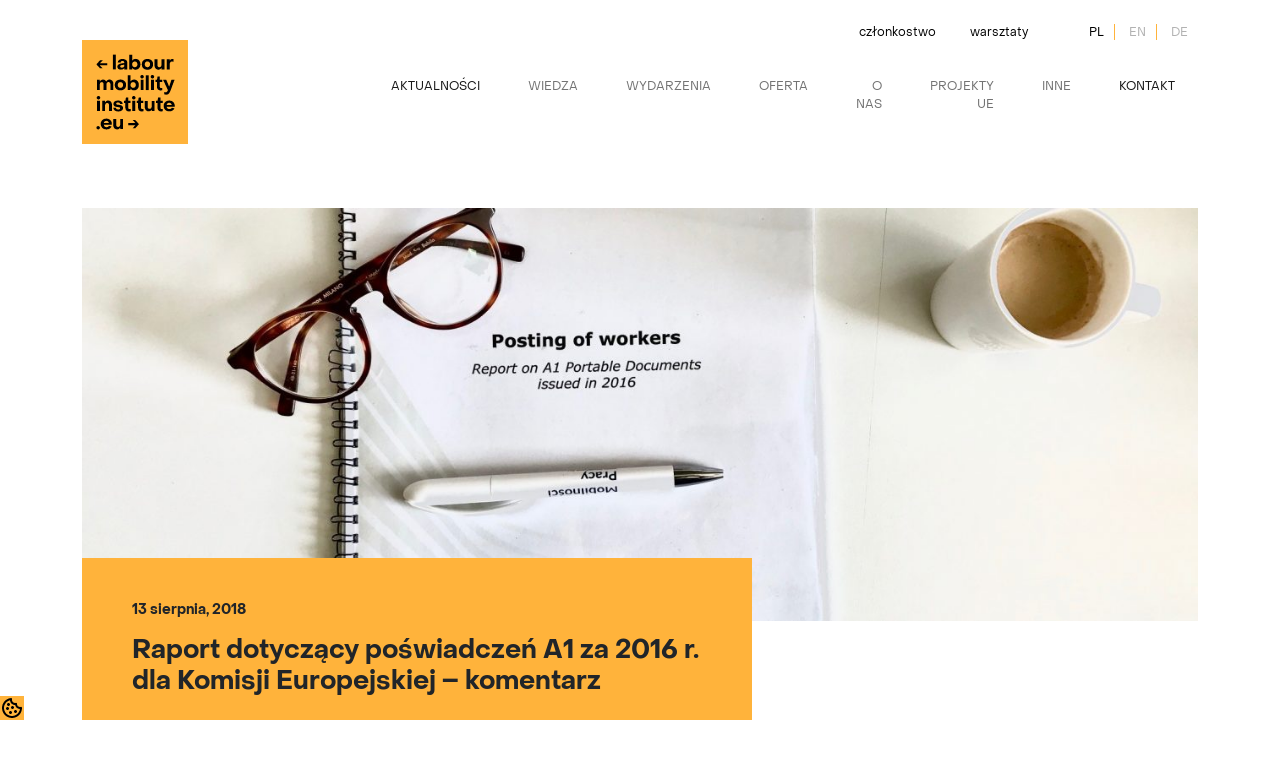

--- FILE ---
content_type: text/html; charset=UTF-8
request_url: https://labourinstitute.eu/raport-dotyczacy-poswiadczen-a1-za-2016/
body_size: 17467
content:
<!doctype html>
<html class="no-js" lang="">
	

<head>
  <meta charset="utf-8">
  <meta name="description" content="">
  <meta name="viewport" content="width=device-width, initial-scale=1, maximum-scale=1, user-scalable=0" />

  <meta property="og:title" content="">
  <meta property="og:type" content="">
  <meta property="og:url" content="">
  <meta property="og:image" content="">

  <link rel="apple-touch-icon" href="icon.png">
  <!-- Place favicon.ico in the root directory -->
  <script src="https://code.jquery.com/jquery-3.6.0.min.js"></script>
  <script src="https://labourinstitute.eu/wp-content/themes/eimp_child/assets/js/cookies.js"></script>
  <script src="https://labourinstitute.eu/wp-content/themes/eimp_child/assets/js/lightbox-plus-jquery.min.js"></script>
  <script src="https://labourinstitute.eu/wp-content/themes/eimp_child/assets/js/vendor/modernizr-3.11.2.min.js"></script>
  <script src="https://labourinstitute.eu/wp-content/themes/eimp_child/assets/js/plugins.js"></script>
  <script src="https://labourinstitute.eu/wp-content/themes/eimp_child/assets/js/owl.carousel.min.js"></script>
  <script src="https://labourinstitute.eu/wp-content/themes/eimp_child/assets/js/gallery-main.js"></script> 
  <script src="https://labourinstitute.eu/wp-content/themes/eimp_child/assets/js/select.js"></script>
  <script src="https://labourinstitute.eu/wp-content/themes/eimp_child/assets/js/main.js"></script>
  <script src="https://labourinstitute.eu/wp-content/themes/eimp_child/assets/js/jquery.magnific-popup.min.js"></script>
  
  
  <link href="https://cdn.jsdelivr.net/npm/bootstrap@5.1.3/dist/css/bootstrap.min.css" rel="stylesheet" integrity="sha384-1BmE4kWBq78iYhFldvKuhfTAU6auU8tT94WrHftjDbrCEXSU1oBoqyl2QvZ6jIW3" crossorigin="anonymous">

  <link rel="stylesheet" href="https://labourinstitute.eu/wp-content/themes/eimp_child/assets/css/owl.carousel.min.css">
  <link rel="stylesheet" href="https://labourinstitute.eu/wp-content/themes/eimp_child/assets/css/owl.theme.default.min.css">
  <link rel="stylesheet" href="https://labourinstitute.eu/wp-content/themes/eimp_child/assets/css/normalize.css">
  <link rel="stylesheet" href="https://labourinstitute.eu/wp-content/themes/eimp_child/assets/css/lightbox.min.css">
  <link rel="stylesheet" href="https://labourinstitute.eu/wp-content/themes/eimp_child/assets/css/main.min.css">

  <meta name="theme-color" content="#fafafa">
  <meta name='robots' content='index, follow, max-image-preview:large, max-snippet:-1, max-video-preview:-1' />
<link rel="alternate" hreflang="pl" href="https://labourinstitute.eu/raport-dotyczacy-poswiadczen-a1-za-2016/" />
<link rel="alternate" hreflang="x-default" href="https://labourinstitute.eu/raport-dotyczacy-poswiadczen-a1-za-2016/" />

	<!-- This site is optimized with the Yoast SEO plugin v26.7 - https://yoast.com/wordpress/plugins/seo/ -->
	<title>Raport dotyczący poświadczeń A1 za 2016 r. dla Komisji Europejskiej - komentarz | ELMI</title>
	<link rel="canonical" href="https://labourinstitute.eu/raport-dotyczacy-poswiadczen-a1-za-2016/" />
	<meta property="og:locale" content="pl_PL" />
	<meta property="og:type" content="article" />
	<meta property="og:title" content="Raport dotyczący poświadczeń A1 za 2016 r. dla Komisji Europejskiej - komentarz | ELMI" />
	<meta property="og:description" content="Najważniejsze badania ilościowe na temat delegowania pracowników Jak co roku, na zlecenie Komisji Europejskiej został przygotowany raport „Posting of workers. Report on A1 portable documents issued in 2016”, dotyczący poświadczeń A1 wydanych w roku 2016. Jego autorami są Frederic De Wispelaere oraz prof. Jozef Pacolet z HIVA KU Leuven (za serię badań zostali uhonorowani nagrodą [&hellip;]" />
	<meta property="og:url" content="https://labourinstitute.eu/raport-dotyczacy-poswiadczen-a1-za-2016/" />
	<meta property="og:site_name" content="ELMI" />
	<meta property="article:publisher" content="https://pl-pl.facebook.com/inicjatywa.eu/" />
	<meta property="article:published_time" content="2018-08-13T08:57:04+00:00" />
	<meta property="og:image" content="https://labourinstitute.eu/wp-content/uploads/2022/07/IMG_7940.jpg" />
	<meta property="og:image:width" content="1999" />
	<meta property="og:image:height" content="1333" />
	<meta property="og:image:type" content="image/jpeg" />
	<meta name="author" content="Asia Jankowska" />
	<meta name="twitter:card" content="summary_large_image" />
	<meta name="twitter:creator" content="@elmi_eu" />
	<meta name="twitter:site" content="@elmi_eu" />
	<meta name="twitter:label1" content="Napisane przez" />
	<meta name="twitter:data1" content="Asia Jankowska" />
	<meta name="twitter:label2" content="Szacowany czas czytania" />
	<meta name="twitter:data2" content="5 minut" />
	<script type="application/ld+json" class="yoast-schema-graph">{"@context":"https://schema.org","@graph":[{"@type":"Article","@id":"https://labourinstitute.eu/raport-dotyczacy-poswiadczen-a1-za-2016/#article","isPartOf":{"@id":"https://labourinstitute.eu/raport-dotyczacy-poswiadczen-a1-za-2016/"},"author":{"name":"Asia Jankowska","@id":"https://labourinstitute.eu/#/schema/person/89cc6d78d8ee5ea6410185a44cb2c65e"},"headline":"Raport dotyczący poświadczeń A1 za 2016 r. dla Komisji Europejskiej &#8211; komentarz","datePublished":"2018-08-13T08:57:04+00:00","mainEntityOfPage":{"@id":"https://labourinstitute.eu/raport-dotyczacy-poswiadczen-a1-za-2016/"},"wordCount":1067,"commentCount":0,"publisher":{"@id":"https://labourinstitute.eu/#organization"},"image":{"@id":"https://labourinstitute.eu/raport-dotyczacy-poswiadczen-a1-za-2016/#primaryimage"},"thumbnailUrl":"https://labourinstitute.eu/wp-content/uploads/2022/07/IMG_7940.jpg","articleSection":["Aktualności"],"inLanguage":"pl-PL","potentialAction":[{"@type":"CommentAction","name":"Comment","target":["https://labourinstitute.eu/raport-dotyczacy-poswiadczen-a1-za-2016/#respond"]}]},{"@type":"WebPage","@id":"https://labourinstitute.eu/raport-dotyczacy-poswiadczen-a1-za-2016/","url":"https://labourinstitute.eu/raport-dotyczacy-poswiadczen-a1-za-2016/","name":"Raport dotyczący poświadczeń A1 za 2016 r. dla Komisji Europejskiej - komentarz | ELMI","isPartOf":{"@id":"https://labourinstitute.eu/#website"},"primaryImageOfPage":{"@id":"https://labourinstitute.eu/raport-dotyczacy-poswiadczen-a1-za-2016/#primaryimage"},"image":{"@id":"https://labourinstitute.eu/raport-dotyczacy-poswiadczen-a1-za-2016/#primaryimage"},"thumbnailUrl":"https://labourinstitute.eu/wp-content/uploads/2022/07/IMG_7940.jpg","datePublished":"2018-08-13T08:57:04+00:00","breadcrumb":{"@id":"https://labourinstitute.eu/raport-dotyczacy-poswiadczen-a1-za-2016/#breadcrumb"},"inLanguage":"pl-PL","potentialAction":[{"@type":"ReadAction","target":["https://labourinstitute.eu/raport-dotyczacy-poswiadczen-a1-za-2016/"]}]},{"@type":"ImageObject","inLanguage":"pl-PL","@id":"https://labourinstitute.eu/raport-dotyczacy-poswiadczen-a1-za-2016/#primaryimage","url":"https://labourinstitute.eu/wp-content/uploads/2022/07/IMG_7940.jpg","contentUrl":"https://labourinstitute.eu/wp-content/uploads/2022/07/IMG_7940.jpg","width":1999,"height":1333},{"@type":"BreadcrumbList","@id":"https://labourinstitute.eu/raport-dotyczacy-poswiadczen-a1-za-2016/#breadcrumb","itemListElement":[{"@type":"ListItem","position":1,"name":"Strona główna","item":"https://labourinstitute.eu/"},{"@type":"ListItem","position":2,"name":"Raport dotyczący poświadczeń A1 za 2016 r. dla Komisji Europejskiej &#8211; komentarz"}]},{"@type":"WebSite","@id":"https://labourinstitute.eu/#website","url":"https://labourinstitute.eu/","name":"ELMI","description":"Europejski Instytut Mobilności Pracy","publisher":{"@id":"https://labourinstitute.eu/#organization"},"alternateName":"Europejski Instytut Mobilności Pracy","potentialAction":[{"@type":"SearchAction","target":{"@type":"EntryPoint","urlTemplate":"https://labourinstitute.eu/?s={search_term_string}"},"query-input":{"@type":"PropertyValueSpecification","valueRequired":true,"valueName":"search_term_string"}}],"inLanguage":"pl-PL"},{"@type":"Organization","@id":"https://labourinstitute.eu/#organization","name":"ELMI","alternateName":"ELMI","url":"https://labourinstitute.eu/","logo":{"@type":"ImageObject","inLanguage":"pl-PL","@id":"https://labourinstitute.eu/#/schema/logo/image/","url":"https://labourinstitute.eu/wp-content/uploads/2022/10/cropped-square-kopia.png","contentUrl":"https://labourinstitute.eu/wp-content/uploads/2022/10/cropped-square-kopia.png","width":512,"height":512,"caption":"ELMI"},"image":{"@id":"https://labourinstitute.eu/#/schema/logo/image/"},"sameAs":["https://pl-pl.facebook.com/inicjatywa.eu/","https://x.com/elmi_eu"]},{"@type":"Person","@id":"https://labourinstitute.eu/#/schema/person/89cc6d78d8ee5ea6410185a44cb2c65e","name":"Asia Jankowska","image":{"@type":"ImageObject","inLanguage":"pl-PL","@id":"https://labourinstitute.eu/#/schema/person/image/","url":"https://secure.gravatar.com/avatar/af224900689dc8e879142d96632c39ddafeea0a2160344c688fd196f91d94c40?s=96&d=mm&r=g","contentUrl":"https://secure.gravatar.com/avatar/af224900689dc8e879142d96632c39ddafeea0a2160344c688fd196f91d94c40?s=96&d=mm&r=g","caption":"Asia Jankowska"},"url":"https://labourinstitute.eu/author/asiaj/"}]}</script>
	<!-- / Yoast SEO plugin. -->


<link rel='dns-prefetch' href='//www.googletagmanager.com' />
<link rel="alternate" type="application/rss+xml" title="ELMI &raquo; Kanał z wpisami" href="https://labourinstitute.eu/feed/" />
<link rel="alternate" type="application/rss+xml" title="ELMI &raquo; Kanał z komentarzami" href="https://labourinstitute.eu/comments/feed/" />
<link rel="alternate" title="oEmbed (JSON)" type="application/json+oembed" href="https://labourinstitute.eu/wp-json/oembed/1.0/embed?url=https%3A%2F%2Flabourinstitute.eu%2Fraport-dotyczacy-poswiadczen-a1-za-2016%2F" />
<link rel="alternate" title="oEmbed (XML)" type="text/xml+oembed" href="https://labourinstitute.eu/wp-json/oembed/1.0/embed?url=https%3A%2F%2Flabourinstitute.eu%2Fraport-dotyczacy-poswiadczen-a1-za-2016%2F&#038;format=xml" />
<style id='wp-img-auto-sizes-contain-inline-css' type='text/css'>
img:is([sizes=auto i],[sizes^="auto," i]){contain-intrinsic-size:3000px 1500px}
/*# sourceURL=wp-img-auto-sizes-contain-inline-css */
</style>
<style id='wp-emoji-styles-inline-css' type='text/css'>

	img.wp-smiley, img.emoji {
		display: inline !important;
		border: none !important;
		box-shadow: none !important;
		height: 1em !important;
		width: 1em !important;
		margin: 0 0.07em !important;
		vertical-align: -0.1em !important;
		background: none !important;
		padding: 0 !important;
	}
/*# sourceURL=wp-emoji-styles-inline-css */
</style>
<link rel='stylesheet' id='wp-block-library-css' href='https://labourinstitute.eu/wp-includes/css/dist/block-library/style.min.css?ver=6.9' type='text/css' media='all' />
<style id='global-styles-inline-css' type='text/css'>
:root{--wp--preset--aspect-ratio--square: 1;--wp--preset--aspect-ratio--4-3: 4/3;--wp--preset--aspect-ratio--3-4: 3/4;--wp--preset--aspect-ratio--3-2: 3/2;--wp--preset--aspect-ratio--2-3: 2/3;--wp--preset--aspect-ratio--16-9: 16/9;--wp--preset--aspect-ratio--9-16: 9/16;--wp--preset--color--black: #000000;--wp--preset--color--cyan-bluish-gray: #abb8c3;--wp--preset--color--white: #ffffff;--wp--preset--color--pale-pink: #f78da7;--wp--preset--color--vivid-red: #cf2e2e;--wp--preset--color--luminous-vivid-orange: #ff6900;--wp--preset--color--luminous-vivid-amber: #fcb900;--wp--preset--color--light-green-cyan: #7bdcb5;--wp--preset--color--vivid-green-cyan: #00d084;--wp--preset--color--pale-cyan-blue: #8ed1fc;--wp--preset--color--vivid-cyan-blue: #0693e3;--wp--preset--color--vivid-purple: #9b51e0;--wp--preset--gradient--vivid-cyan-blue-to-vivid-purple: linear-gradient(135deg,rgb(6,147,227) 0%,rgb(155,81,224) 100%);--wp--preset--gradient--light-green-cyan-to-vivid-green-cyan: linear-gradient(135deg,rgb(122,220,180) 0%,rgb(0,208,130) 100%);--wp--preset--gradient--luminous-vivid-amber-to-luminous-vivid-orange: linear-gradient(135deg,rgb(252,185,0) 0%,rgb(255,105,0) 100%);--wp--preset--gradient--luminous-vivid-orange-to-vivid-red: linear-gradient(135deg,rgb(255,105,0) 0%,rgb(207,46,46) 100%);--wp--preset--gradient--very-light-gray-to-cyan-bluish-gray: linear-gradient(135deg,rgb(238,238,238) 0%,rgb(169,184,195) 100%);--wp--preset--gradient--cool-to-warm-spectrum: linear-gradient(135deg,rgb(74,234,220) 0%,rgb(151,120,209) 20%,rgb(207,42,186) 40%,rgb(238,44,130) 60%,rgb(251,105,98) 80%,rgb(254,248,76) 100%);--wp--preset--gradient--blush-light-purple: linear-gradient(135deg,rgb(255,206,236) 0%,rgb(152,150,240) 100%);--wp--preset--gradient--blush-bordeaux: linear-gradient(135deg,rgb(254,205,165) 0%,rgb(254,45,45) 50%,rgb(107,0,62) 100%);--wp--preset--gradient--luminous-dusk: linear-gradient(135deg,rgb(255,203,112) 0%,rgb(199,81,192) 50%,rgb(65,88,208) 100%);--wp--preset--gradient--pale-ocean: linear-gradient(135deg,rgb(255,245,203) 0%,rgb(182,227,212) 50%,rgb(51,167,181) 100%);--wp--preset--gradient--electric-grass: linear-gradient(135deg,rgb(202,248,128) 0%,rgb(113,206,126) 100%);--wp--preset--gradient--midnight: linear-gradient(135deg,rgb(2,3,129) 0%,rgb(40,116,252) 100%);--wp--preset--font-size--small: 13px;--wp--preset--font-size--medium: 20px;--wp--preset--font-size--large: 36px;--wp--preset--font-size--x-large: 42px;--wp--preset--spacing--20: 0.44rem;--wp--preset--spacing--30: 0.67rem;--wp--preset--spacing--40: 1rem;--wp--preset--spacing--50: 1.5rem;--wp--preset--spacing--60: 2.25rem;--wp--preset--spacing--70: 3.38rem;--wp--preset--spacing--80: 5.06rem;--wp--preset--shadow--natural: 6px 6px 9px rgba(0, 0, 0, 0.2);--wp--preset--shadow--deep: 12px 12px 50px rgba(0, 0, 0, 0.4);--wp--preset--shadow--sharp: 6px 6px 0px rgba(0, 0, 0, 0.2);--wp--preset--shadow--outlined: 6px 6px 0px -3px rgb(255, 255, 255), 6px 6px rgb(0, 0, 0);--wp--preset--shadow--crisp: 6px 6px 0px rgb(0, 0, 0);}:where(.is-layout-flex){gap: 0.5em;}:where(.is-layout-grid){gap: 0.5em;}body .is-layout-flex{display: flex;}.is-layout-flex{flex-wrap: wrap;align-items: center;}.is-layout-flex > :is(*, div){margin: 0;}body .is-layout-grid{display: grid;}.is-layout-grid > :is(*, div){margin: 0;}:where(.wp-block-columns.is-layout-flex){gap: 2em;}:where(.wp-block-columns.is-layout-grid){gap: 2em;}:where(.wp-block-post-template.is-layout-flex){gap: 1.25em;}:where(.wp-block-post-template.is-layout-grid){gap: 1.25em;}.has-black-color{color: var(--wp--preset--color--black) !important;}.has-cyan-bluish-gray-color{color: var(--wp--preset--color--cyan-bluish-gray) !important;}.has-white-color{color: var(--wp--preset--color--white) !important;}.has-pale-pink-color{color: var(--wp--preset--color--pale-pink) !important;}.has-vivid-red-color{color: var(--wp--preset--color--vivid-red) !important;}.has-luminous-vivid-orange-color{color: var(--wp--preset--color--luminous-vivid-orange) !important;}.has-luminous-vivid-amber-color{color: var(--wp--preset--color--luminous-vivid-amber) !important;}.has-light-green-cyan-color{color: var(--wp--preset--color--light-green-cyan) !important;}.has-vivid-green-cyan-color{color: var(--wp--preset--color--vivid-green-cyan) !important;}.has-pale-cyan-blue-color{color: var(--wp--preset--color--pale-cyan-blue) !important;}.has-vivid-cyan-blue-color{color: var(--wp--preset--color--vivid-cyan-blue) !important;}.has-vivid-purple-color{color: var(--wp--preset--color--vivid-purple) !important;}.has-black-background-color{background-color: var(--wp--preset--color--black) !important;}.has-cyan-bluish-gray-background-color{background-color: var(--wp--preset--color--cyan-bluish-gray) !important;}.has-white-background-color{background-color: var(--wp--preset--color--white) !important;}.has-pale-pink-background-color{background-color: var(--wp--preset--color--pale-pink) !important;}.has-vivid-red-background-color{background-color: var(--wp--preset--color--vivid-red) !important;}.has-luminous-vivid-orange-background-color{background-color: var(--wp--preset--color--luminous-vivid-orange) !important;}.has-luminous-vivid-amber-background-color{background-color: var(--wp--preset--color--luminous-vivid-amber) !important;}.has-light-green-cyan-background-color{background-color: var(--wp--preset--color--light-green-cyan) !important;}.has-vivid-green-cyan-background-color{background-color: var(--wp--preset--color--vivid-green-cyan) !important;}.has-pale-cyan-blue-background-color{background-color: var(--wp--preset--color--pale-cyan-blue) !important;}.has-vivid-cyan-blue-background-color{background-color: var(--wp--preset--color--vivid-cyan-blue) !important;}.has-vivid-purple-background-color{background-color: var(--wp--preset--color--vivid-purple) !important;}.has-black-border-color{border-color: var(--wp--preset--color--black) !important;}.has-cyan-bluish-gray-border-color{border-color: var(--wp--preset--color--cyan-bluish-gray) !important;}.has-white-border-color{border-color: var(--wp--preset--color--white) !important;}.has-pale-pink-border-color{border-color: var(--wp--preset--color--pale-pink) !important;}.has-vivid-red-border-color{border-color: var(--wp--preset--color--vivid-red) !important;}.has-luminous-vivid-orange-border-color{border-color: var(--wp--preset--color--luminous-vivid-orange) !important;}.has-luminous-vivid-amber-border-color{border-color: var(--wp--preset--color--luminous-vivid-amber) !important;}.has-light-green-cyan-border-color{border-color: var(--wp--preset--color--light-green-cyan) !important;}.has-vivid-green-cyan-border-color{border-color: var(--wp--preset--color--vivid-green-cyan) !important;}.has-pale-cyan-blue-border-color{border-color: var(--wp--preset--color--pale-cyan-blue) !important;}.has-vivid-cyan-blue-border-color{border-color: var(--wp--preset--color--vivid-cyan-blue) !important;}.has-vivid-purple-border-color{border-color: var(--wp--preset--color--vivid-purple) !important;}.has-vivid-cyan-blue-to-vivid-purple-gradient-background{background: var(--wp--preset--gradient--vivid-cyan-blue-to-vivid-purple) !important;}.has-light-green-cyan-to-vivid-green-cyan-gradient-background{background: var(--wp--preset--gradient--light-green-cyan-to-vivid-green-cyan) !important;}.has-luminous-vivid-amber-to-luminous-vivid-orange-gradient-background{background: var(--wp--preset--gradient--luminous-vivid-amber-to-luminous-vivid-orange) !important;}.has-luminous-vivid-orange-to-vivid-red-gradient-background{background: var(--wp--preset--gradient--luminous-vivid-orange-to-vivid-red) !important;}.has-very-light-gray-to-cyan-bluish-gray-gradient-background{background: var(--wp--preset--gradient--very-light-gray-to-cyan-bluish-gray) !important;}.has-cool-to-warm-spectrum-gradient-background{background: var(--wp--preset--gradient--cool-to-warm-spectrum) !important;}.has-blush-light-purple-gradient-background{background: var(--wp--preset--gradient--blush-light-purple) !important;}.has-blush-bordeaux-gradient-background{background: var(--wp--preset--gradient--blush-bordeaux) !important;}.has-luminous-dusk-gradient-background{background: var(--wp--preset--gradient--luminous-dusk) !important;}.has-pale-ocean-gradient-background{background: var(--wp--preset--gradient--pale-ocean) !important;}.has-electric-grass-gradient-background{background: var(--wp--preset--gradient--electric-grass) !important;}.has-midnight-gradient-background{background: var(--wp--preset--gradient--midnight) !important;}.has-small-font-size{font-size: var(--wp--preset--font-size--small) !important;}.has-medium-font-size{font-size: var(--wp--preset--font-size--medium) !important;}.has-large-font-size{font-size: var(--wp--preset--font-size--large) !important;}.has-x-large-font-size{font-size: var(--wp--preset--font-size--x-large) !important;}
/*# sourceURL=global-styles-inline-css */
</style>

<style id='classic-theme-styles-inline-css' type='text/css'>
/*! This file is auto-generated */
.wp-block-button__link{color:#fff;background-color:#32373c;border-radius:9999px;box-shadow:none;text-decoration:none;padding:calc(.667em + 2px) calc(1.333em + 2px);font-size:1.125em}.wp-block-file__button{background:#32373c;color:#fff;text-decoration:none}
/*# sourceURL=/wp-includes/css/classic-themes.min.css */
</style>
<link rel='stylesheet' id='contact-form-7-css' href='https://labourinstitute.eu/wp-content/plugins/contact-form-7/includes/css/styles.css?ver=6.1.4' type='text/css' media='all' />
<link rel='stylesheet' id='wpml-menu-item-0-css' href='https://labourinstitute.eu/wp-content/plugins/sitepress-multilingual-cms/templates/language-switchers/menu-item/style.min.css?ver=1' type='text/css' media='all' />
<script type="text/javascript" id="wpml-cookie-js-extra">
/* <![CDATA[ */
var wpml_cookies = {"wp-wpml_current_language":{"value":"pl","expires":1,"path":"/"}};
var wpml_cookies = {"wp-wpml_current_language":{"value":"pl","expires":1,"path":"/"}};
//# sourceURL=wpml-cookie-js-extra
/* ]]> */
</script>
<script type="text/javascript" src="https://labourinstitute.eu/wp-content/plugins/sitepress-multilingual-cms/res/js/cookies/language-cookie.js?ver=4.6.13" id="wpml-cookie-js" defer="defer" data-wp-strategy="defer"></script>
<script type="text/javascript" src="https://labourinstitute.eu/wp-includes/js/jquery/jquery.min.js?ver=3.7.1" id="jquery-core-js"></script>
<script type="text/javascript" src="https://labourinstitute.eu/wp-includes/js/jquery/jquery-migrate.min.js?ver=3.4.1" id="jquery-migrate-js"></script>

<!-- Fragment znacznika Google (gtag.js) dodany przez Site Kit -->
<!-- Fragment Google Analytics dodany przez Site Kit -->
<script type="text/javascript" src="https://www.googletagmanager.com/gtag/js?id=G-Z8SXX23ZXY" id="google_gtagjs-js" async></script>
<script type="text/javascript" id="google_gtagjs-js-after">
/* <![CDATA[ */
window.dataLayer = window.dataLayer || [];function gtag(){dataLayer.push(arguments);}
gtag("set","linker",{"domains":["labourinstitute.eu"]});
gtag("js", new Date());
gtag("set", "developer_id.dZTNiMT", true);
gtag("config", "G-Z8SXX23ZXY");
//# sourceURL=google_gtagjs-js-after
/* ]]> */
</script>
<link rel="https://api.w.org/" href="https://labourinstitute.eu/wp-json/" /><link rel="alternate" title="JSON" type="application/json" href="https://labourinstitute.eu/wp-json/wp/v2/posts/18471" /><link rel="EditURI" type="application/rsd+xml" title="RSD" href="https://labourinstitute.eu/xmlrpc.php?rsd" />
<meta name="generator" content="WordPress 6.9" />
<link rel='shortlink' href='https://labourinstitute.eu/?p=18471' />
<meta name="generator" content="WPML ver:4.6.13 stt:1,3,40;" />
<meta name="generator" content="Site Kit by Google 1.170.0" />    <script type="text/javascript">
        var ajax_url = 'https://labourinstitute.eu/wp-admin/admin-ajax.php';
        var ajax_nonce = 'df56540353';
    </script><link rel="pingback" href="https://labourinstitute.eu/xmlrpc.php">    <style type="text/css">
        #page-sub-header { background: #fff; }
    </style>
    	<style type="text/css">
	        a.site-title,
		.site-description {
			color: #ffffff;
		}
		</style>
	
<!-- Fragment Menedżera znaczników Google dodany przez Site Kit -->
<script type="text/javascript">
/* <![CDATA[ */

			( function( w, d, s, l, i ) {
				w[l] = w[l] || [];
				w[l].push( {'gtm.start': new Date().getTime(), event: 'gtm.js'} );
				var f = d.getElementsByTagName( s )[0],
					j = d.createElement( s ), dl = l != 'dataLayer' ? '&l=' + l : '';
				j.async = true;
				j.src = 'https://www.googletagmanager.com/gtm.js?id=' + i + dl;
				f.parentNode.insertBefore( j, f );
			} )( window, document, 'script', 'dataLayer', 'GTM-5Q8FKXQX' );
			
/* ]]> */
</script>

<!-- Zakończ fragment Menedżera znaczników Google dodany przez Site Kit -->
<link rel="icon" href="https://labourinstitute.eu/wp-content/uploads/2022/10/cropped-square-kopia-32x32.png" sizes="32x32" />
<link rel="icon" href="https://labourinstitute.eu/wp-content/uploads/2022/10/cropped-square-kopia-192x192.png" sizes="192x192" />
<link rel="apple-touch-icon" href="https://labourinstitute.eu/wp-content/uploads/2022/10/cropped-square-kopia-180x180.png" />
<meta name="msapplication-TileImage" content="https://labourinstitute.eu/wp-content/uploads/2022/10/cropped-square-kopia-270x270.png" />
		<style type="text/css" id="wp-custom-css">
			.person-grid .modal-container {min-height: 400px;}

.event {text-align: center!important;}

.event h4{text-align: left!important;}

.nav-tabs .nav-link:focus, .nav-tabs .nav-link:hover {
	background: #fff;
}
section.entry-content ul li {
	font-size: inherit;
}


.szkolenia-container a h3 {
	color: #000;
}
.meta-post {
	margin-top: 20px;
}

.box_sidebar-title {
	text-align: left;
}

.alm-load-more-btn {
	background: #000;
	color: #FFF;
	margin-bottom: 50px;
	margin-top: 20px
}

.alm-btn-wrap {
	text-align: center;
}


.skeleton-item, .gallery-item{
	min-height: 280px;
}

section.gallery .gallery-item img {
	max-height: 280px;
}

.skeleton-item .gallery-item {
    position: relative;
    overflow: hidden;
    background: linear-gradient(90deg, #ffb33b 25%, #ffa82e 50%, #ffb33b 75%); 
    background-size: 200% 100%;
    animation: shimmer 1.5s infinite linear;
}

@keyframes shimmer {
    0% {
        background-position: -200% 0;
    }
    100% {
        background-position: 200% 0;
    }
}

/* */

.blog .container:nth-child(2){
	padding-bottom: 64px;
	border-bottom: 1px solid #000000;
}

.kalendarz-poziomy-miesiace{
display: flex;
gap: 0 8px;
justify-content: center;	
}

.kalendarz-poziomy .miesiac{
	text-transform: uppercase;
	padding: 2px 8px;
	border: none;
	background: inherit;
}
.kalendarz-poziomy .miesiac.aktywny{
	background-color: #ffb23b;
	font-weight: 600;
}

.kalendarz-poziomy .wydarzenia-lista{
	margin-top: 24px;
}

.kalendarz-poziomy .wydarzenie{

	border: 1px solid #FFB33B;
	padding: 24px 32px;
	display: flex;
	justify-content: space-between;
	gap: 0 64px;
	margin: 16px 0;
}

.kalendarz-poziomy .wydarzenie-termin{
	background-color: #FFB33B;
	text-align: center;
	padding: 8px;
	display: flex;
	flex-direction: column;
	justify-content: center;
	min-width: 120px;
}
.kalendarz-poziomy .wydarzenie-termin .wydarzenie-miesiac{
	text-transform: uppercase;
	font-size: .8em;
}
.kalendarz-poziomy .wydarzenie-termin .wydarzenie-data{
	font-weight: 700;
	font-size: 2em;
}

.kalendarz-poziomy .wydarzenie-tytul {
	font-size: .8em;
	font-weight: 700;
}

.kalendarz-poziomy .wydarzenie-szczegoly {

	display: flex;
	flex-direction: column;
	justify-content: center;
	gap: 8px 0;
	min-width: 120px;
}
.wydarzenie-dodatkowe {
	display: flex;
	flex-direction: column;
	justify-content: space-between;
	flex-grow: 3;
}
.wydarzenie-dodatkowe .wydarzenie-nazwa{
	font-size: 1.2em;
}
.wydarzenie-dodatkowe .wydarzenie-host{
	font-weight: 700;
	margin-top: 16px;
}


.kalendarz-poziomy .wydarzenia-przycisk{
	display: flex;
	flex-direction: column;
	justify-content: center;
	text-transform: uppercase;
}

.kalendarz-poziomy .wydarzenie-rok{
	font-weight: 600;
}

.orange-box{
	background-color: #FFF4E2;
	padding: 56px 96px;
	margin: 64px 0;
	border: 1px solid #FFB33B;
	font-size: 1.2rem;
}

.kalendarz-poziomy .wydarzenia-wiecej {
	background-color: #000000;
	border: 0px;
	color: #fff;
	padding: 8px 24px;
	text-transform: uppercase;
	font-size: .8em;
}
.kalendarz-nie-znaleziono{
	margin-top: 40px;
	text-align: center;
}
.grecaptcha-badge{
	visibility: hidden;
}



.law-support .person-orange-box{
	background-color: #ffb23b;
	text-align: center;
	padding: 16px 0;
	margin-top: 8px;
	font-size: 14px;
}
.law-support .person-contact-single {
	max-width: 354px;
}

.law-support .person-contact-single img {
	height: 350px;
}


.law-support .grid{
	display: grid;
	grid-template-columns: repeat(2, 35%);
	justify-content: center;
	 margin-top: 60px;
}

.misjai-container.wsparce {
	position: relative;

}
.misjai-container.wsparcie .image{
	transform: translatex(35%)
}

.square-top-right img, .square-bottom-left img{
	width: 106px;
}

/* popup */

#newsletter, #ekmp2025-pop{
	background-color: rgba(255,179,59,.95);
}

#newsletter .modal-body,
#ekmp2025-pop .modal-body{
	padding: 16px 48px;
}
#newsletter .close button,
#ekmp2025-pop .close button
{
	float: right;
	margin-top: 16px;
	margin-right: 16px;
	opacity: 1;
}

#newsletter .popup-title{
	font-weight: 700;
	font-size: 26px;
	line-height: 32px;
	margin-top: 28px;
	text-align: center;
}
#ekmp2025-pop .popup-title{
	font-weight: 700;
	font-size: 18px;
	line-height: 32px;
	margin-top: 28px;
	text-align: left;
}
#newsletter .popup-content{
	text-align: center;
	margin: 24px 0;
}

#ekmp2025-pop .popup-content{
	text-align: left;
	margin: 24px 0;
}
#newsletter .image-wrapper,
#ekmp2025-pop .image-wrapper{
	position: relative;
	
}

#newsletter .image-wrapper .right-bottom,
#ekmp2025-pop .image-wrapper .right-bottom{
	position: absolute;
	bottom: -16px;
	right: -24px;
	transform: scale(110%)
}

#newsletter .form-check,
#ekmp2025-pop .form-check{
	margin-top: 16px;
	display: flex;
	align-items: center;
	font-size: 12px;
	color: #828282;
}
#newsletter .form-check-input,
#ekmp2025-pop .form-check-input,

{
	margin-right: 16px;
}
#newsletter .form-check-input:checked,
#ekmp2025-pop .form-check-input:checked{
	background-color: #ffffff;
}
#newsletter .form-check-input:active,
#ekmp2025-pop .form-check-input:active
{
	filter: brightness(100%);
}

#newsletter .form-check-label,
#ekmp2025-pop .form-check-label{
	margin-bottom: 0;
	
}
#newsletter .footer
#ekmp2025-pop .footer{
	text-align: center;
}
#newsletter .submit,
#ekmp2025-pop .submit {
	background-color: #000000;
	border: none;
	padding: 8px 24px;
	color: #fff;
	font-size: 16px;
	text-transform: uppercase;
	margin-top: 16px;
	margin-bottom: 24px;
	border: 1px solid #000;
}
#newsletter .submit:hover,
#ekmp2025-pop .submit:hover{
	border: 1px solid #000;
	color: #000;
	background: inherit;
}
#newsletter .disclaimer,
#ekmp2025-pop .disclaimer{
	font-size: 8px;
	color: #828282;
}
#newsletter .hide,
#ekmp2025-pop .hide{
	display: none;
}

.google-cal img{
	width: 25px;
	margin-left: 4px;
}
.google-cal{
	font-size: 14px;
	text-decoration: none;
}
.kalendarz-poziomy-miesiace-mobile{
	text-align: center;
	display: none;
}
.nextYear{
	background: none;
	border: none;
}

@media (max-width: 1000px){
	
	.wydarzenie{
	flex-direction: column;
	}
	.wydarzenie-termin {
		justify-content: center;
	}
	.wydarzenie-szczegoly {
		width: 50%;
		display: flex;
		margin: 16px 0;
	}
	.wydarzenia-przycisk .button{
		width: 140px;
		margin-top: 16px;
		margin-left: auto;
	}
    .kalendarz-poziomy-miesiace button:nth-child(-n+4),
    .kalendarz-poziomy-miesiace button:nth-child(n+8) {
        display: none;
    }
	.law-support .grid{
			grid-template-columns: repeat(1, 100%);
	}
	.orange-box{
		padding: 8px;
	}
	.misjai-container.wsparcie .image{
	transform: translatex(0%)
}
	.person-contact .person-contact-single img {
		object-fit: contain;
	}
	.law-support .person-contact-single {
	margin: 0 auto;
}
	.top-section .flags{
	padding-left: 0;
	margin-bottom: 0px;
	}
	.menu.navbar {
		padding-top: 0;
	}
	.page-container-title img{
		padding: 0;
	}
	header.topbar{
		margin-bottom: 0px;
		padding-bottom: 0;
	}
	#newsletter .modal-body{
	padding: 8px 16px;
	}
	.kalendarz-poziomy-miesiace-mobile{
	display: block;
	}
	.kalendarz-poziomy-miesiace{
		display: none;
	}
}

@media (max-width: 480px){
		.page-container-title .page-section-title{
		padding: 24px 24px !important;
	}
}

/* harmony in law */

section.page-container-title .logo-page{
	display: none !important;
}
.p-60{
	padding-top: 60px;
}
.event-list{
	list-style: none;
}

.download{
	background-color: #f2f2f2;
}
section.law-support{
	padding: 80px 0;
}

.law-support .grid > * {
  justify-self: center; 
}
.harmony .dbox{
	height: 180px;
}
#wsparcie-prelegenci .container{
	padding: 0 ;
}
#prelegenci{
	background: #f2f2f2;
}
#prelegenci h2{
	margin-bottom: .5rem;
}

.partners-grid br {
	display: none;
}

.socials{
	display: flex;
	gap: 8px;
	margin-top: 8px;
	justify-content: end;

}

#kontakt .grid{
	margin-top: 16px;
}

.english-version{
	position: absolute;
	bottom: 0px;
	right: 64px;
	background-color: #000000;
	border: 1px solid #000;
	color: #fff;
	padding: 8px 16px;
	text-decoration: none;
	cursor: pointer;
}
.english-version:hover{
	border: 1px solid #000;
	background: inherit;
}

.container{
	position: relative;
}

.partners-grid{
	display: grid;
	grid-template-columns: repeat(3, 1fr);
	gap: 24px;
}

.partners-grid.two-row{
	grid-template-columns: repeat(2,1fr) ;
}
.partners-grid .partner-single img{
	object-fit: contain;
	width: 100%;
	height: 100%;
	max-height: 120px;
}

.partnerzy{
	margin-bottom: 24px;
}
.partnerzy .small-place{
		border: 1px solid #f2f2f2;
		padding: 24px 16px;
}
.partnerzy h2{
	margin-bottom: 32px;
	font-size: 32px;
}
.event-content {
	margin-bottom: 32px;
}
section.page-container-title.is-page{
	padding-bottom: 0px;
	margin-bottom: 40px;
}

.m-32{
	margin: 32px 0;
}

.faq.wydarzenie{
	padding: 32px 0;
}

#kontakt{
	padding: 0;
}

.wsparcie a {
	text-decoration: none;
}

#kontakt .container{
	padding: 32px 0px;
}

#prelegenci, .download.no-padding{
	padding-top: 32px;
}

.social-grid{
	display: grid;
	grid-template-columns: repeat(2, 1fr)
}

.m-32 table td{
	vertical-align: top;
}
table .time{
	padding-right: 16px;
}
/* linkedin */
/*  */
.linkedin{
	border: 1px solid #dddfe2;
	padding: 16px;
	border-radius: 4px;
	height: 100%;
}
.linkedin a {
display: flex;}
.linkedin .join-link a {
	gap: 8px;
	justify-content: end;
	text-decoration: none;
}
.linkedin .host-name{
	font-weight: 600;
}
.linkedin .host{
	font-size: .8rem;
}
.linkedin .join-link{
	margin-top: 16px;
	text-align: right;
}

        .linkedin .header{
            display: flex;
            align-items: center;
            font-weight: 500;
        }
        .linkedin .header .logo{
            width: 40px;
            border-radius: 40px;
            padding: 4px;
            background: #ffb33b;
            margin-right: 8px;
        }

.linkedin .icon img{
	width: 30px;
}
.linkedin .icon{
  margin-left: auto;
}


#photo-slider .gallery-image{
	height: 680px;
	background-size: cover !important;
	background-repeat: no-repeat;
	display: flex;
	justify-content: center;
	align-items: center;
}
#photo-slider .gallery-image .button:hover{
	background-color: #ffb33b;
	border: 1px solid #ffb33b;
}


@media (max-width: 1000px){
	.partners-grid.two-row{
   grid-template-columns: repeat(1,1fr);
	 gap: 32px;
}

	#photo-slider .gallery-image{
		height: 340px;
	}
	.english-version{
		display: block;
		position: static;
	}
	#kontakt .grid{
		display: flex;
		flex-direction: column;
		justify-content: center;
		align-items: center;
	}
	.social-grid{
		display: flex;
		flex-direction: column;
		gap: 8px;
	}
	.social-grid iframe{
		width: 100%;
		border: 1px solid #dddfe2 !important;
	}
	.partners-grid{
		grid-template-columns: repeat(1, 1fr);
		gap: 16px;
	}
	.event-images {
	flex-wrap: wrap;
	}
}


.wsparcie.zapis a .dbox{
max-width: 100%;
}

.event-images {
	display: flex;
	gap: 40px;
	}
.event-images img {
	display: block; 
	height: 100%;
}


/* #prelegenci .col-lg-4:nth-last-of-type(-n+1){
	display: none;
} */

.back-link{
	text-decoration: none;
}

#partnerzy h3{
	font-size: 28px;
	margin: 60px 0;
	text-decoration: underline;
}

.dbox.first-day{
	border: 3px solid #ffb33b !important;
}
.dbox.first-day:hover{
	background-color: #ffb33b !important;
}
.dbox.first-day:hover span{
	text-decoration: none !important;
}
section.wsparcie .dbox.first-day:hover svg path{
	fill: #000;
};

/* gallery single */


.gallery-item {
    width: 100%;
    height: auto;
    cursor: pointer;
    transition: transform 0.2s;
}

.gallery-item:hover {
    transform: scale(1.05);
}

/* LIGHTBOX */
.lightbox {
    display: none;
    position: fixed;
    top: 0;
    left: 0;
    width: 100%;
    height: 100%;
    background: rgba(0, 0, 0, 0.8);
    justify-content: center;
    align-items: center;
    z-index: 9999;
}

.lightbox-content {
    max-width: 90%;
    max-height: 90%;
}

.close {
    position: absolute;
    top: 20px;
    right: 30px;
    font-size: 40px;
    color: white;
    cursor: pointer;
}

.img-holder {
	margin-bottom: 16px;
	cursor: pointer;
}

.img-holder img {
	object-fit: cover;
	width: 100%;
	height: 100%;
}

.gallery-entry img{
	height: 360px;
	object-fit: cover;
	object-position: 20% 30%;
}
.partner-label{
	font-size: 14px;
	display: block;
}


#prelegenci .modal .thumb {
	max-width: 100%;
	height: 420px;
	margin-top: 50px;
	margin-bottom: 50px;
}

@media (max-width: 700px){
		#photo-slider .gallery-image{
		height: 240px;
	}
	.gallery-entry img {
		object-position: left;
	}
	#prelegenci .modal-body{
		padding: 24px ;
	}
	#prelegenci .modal-container{
	 	padding: 0;
		margin-top: 16px;
	}
	#prelegenci .modal .thumb {
	max-width: 100%;
	height: 280px;
	margin-top: 50px;
}
}		</style>
		</head>

<body>

  <header class="topbar">
    <div class="container">
      <div class="row">
        <div class="col-lg-3 col-md-6 col-6">
          <a href="https://labourinstitute.eu" class="logo">
            <img src="https://labourinstitute.eu/wp-content/themes/eimp_child/assets/images/elmi_logo_yellow.svg" alt="">
          </a>
        </div>
        <div class="col-lg-9 col-md-6 col-6">
          <div class="row">
            <div class="top-section">
                              <ul class="top-menu">
                <li><a href="https://labourinstitute.eu/oferta/czlonkostwo">członkostwo</a></li>
                <li><a href="https://labourinstitute.eu/oferta/warsztaty-i-szkolenia/">warsztaty</a></li>
              </ul>
              <ul class="flags">
                <li class="active"><a href="https://labourinstitute.eu">PL</a></li>
                <li class=""><a href="https://labourinstitute.eu/en">EN</a></li>
				<li class=""><a href="https://labourinstitute.eu/de">DE</a></li>
              </ul>
            </div>
          </div>
          <nav class="menu navbar navbar-expand-lg navbar-light">
            <div class="container-fluids">
              <button class="navbar-toggler" type="button" data-bs-toggle="collapse" data-bs-target="#navbarSupportedContent" aria-controls="navbarSupportedContent" aria-expanded="false" aria-label="Toggle navigation">
                <span class="navbar-toggler-icon"></span>
              </button>
              <div class="collapse navbar-collapse" id="navbarSupportedContent">
                <ul class="navbar-nav me-auto mb-2 mb-lg-0">
                  																		<li class="nav-item">
								<a class="nav-link active" aria-current="page" href="https://labourinstitute.eu/aktualnosci/">Aktualności</a>
							</li>
                                        													<li class="nav-item">
								<a class="nav-link" href="https://labourinstitute.eu/wiedza/" id="navbarDropdown" role="button" data-bs-toggle="dropdown" aria-expanded="false">Wiedza</a>
								  <ul class="dropdown-menu sub-menu" aria-labelledby="navbarDropdown">
							  												<li>
											<a class="dropdown-item" href="https://labourinstitute.eu/wiedza/opinie-i-stanowiska/">Opinie i stanowiska</a>
										</li>
							  												<li>
											<a class="dropdown-item" href="https://labourinstitute.eu/wiedza/akty-prawne-i-oczecznictwo/">Akty prawne i orzecznictwo</a>
										</li>
							  												<li>
											<a class="dropdown-item" href="https://labourinstitute.eu/wiedza/badania-i-raporty/">Badania i raporty</a>
										</li>
							  												<li>
											<a class="dropdown-item" href="https://labourinstitute.eu/wiedza/encyklopedia-wiedzy/">Encyklopedia wiedzy</a>
										</li>
							  												<li>
											<a class="dropdown-item" href="https://labourinstitute.eu/wiedza/publikacje-elmi/">Publikacje ELMI</a>
										</li>
							  		                          		</ul>
							</li>
                      	                  													<li class="nav-item">
								<a class="nav-link" href="https://labourinstitute.eu/wydarzenia/" id="navbarDropdown" role="button" data-bs-toggle="dropdown" aria-expanded="false">Wydarzenia</a>
								  <ul class="dropdown-menu sub-menu" aria-labelledby="navbarDropdown">
							  												<li>
											<a class="dropdown-item" href="https://labourinstitute.eu/ekmp2026/">Europejski Kongres Mobilności Pracy</a>
										</li>
							  												<li>
											<a class="dropdown-item" href="https://labourinstitute.eu/wydarzenia/in-harmony-with-law/">Konferencja In Harmony with Law</a>
										</li>
							  												<li>
											<a class="dropdown-item" href="https://labourinstitute.eu/oferta/warsztaty-i-szkolenia/">Warsztaty Posting Labs i szkolenia</a>
										</li>
							  												<li>
											<a class="dropdown-item" href="https://labourinstitute.eu/wydarzenia/nagroda-labor-mobilis/">Nagroda Labor Mobilis</a>
										</li>
							  												<li>
											<a class="dropdown-item" href="https://labourinstitute.eu/wydarzenia/dialog-obywatelski/">Dialogi obywatelskie</a>
										</li>
							  		                          		</ul>
							</li>
                      	                  													<li class="nav-item">
								<a class="nav-link" href="https://labourinstitute.eu/oferta/" id="navbarDropdown" role="button" data-bs-toggle="dropdown" aria-expanded="false">Oferta</a>
								  <ul class="dropdown-menu sub-menu" aria-labelledby="navbarDropdown">
							  												<li>
											<a class="dropdown-item" href="https://labourinstitute.eu/oferta/czlonkostwo/">Członkostwo</a>
										</li>
							  												<li>
											<a class="dropdown-item" href="https://labourinstitute.eu/oferta/wsparcie-prawne/">Wsparcie prawne</a>
										</li>
							  												<li>
											<a class="dropdown-item" href="https://labourinstitute.eu/oferta/warsztaty-i-szkolenia/">Warsztaty i szkolenia</a>
										</li>
							  		                          		</ul>
							</li>
                      	                  													<li class="nav-item">
								<a class="nav-link" href="https://labourinstitute.eu/o-nas/" id="navbarDropdown" role="button" data-bs-toggle="dropdown" aria-expanded="false">O nas</a>
								  <ul class="dropdown-menu sub-menu" aria-labelledby="navbarDropdown">
							  												<li>
											<a class="dropdown-item" href="https://labourinstitute.eu/o-nas/nasz-zespol/">Nasz zespół</a>
										</li>
							  												<li>
											<a class="dropdown-item" href="https://labourinstitute.eu/o-nas/kariera/">Kariera</a>
										</li>
							  												<li>
											<a class="dropdown-item" href="https://labourinstitute.eu/o-nas/specjalizacja/">Obszary specjalizacji</a>
										</li>
							  												<li>
											<a class="dropdown-item" href="https://labourinstitute.eu/o-nas/misja-i-cele/">Misja i cele</a>
										</li>
							  		                          		</ul>
							</li>
                      	                  													<li class="nav-item">
								<a class="nav-link" href="https://labourinstitute.eu/projekty-ue/" id="navbarDropdown" role="button" data-bs-toggle="dropdown" aria-expanded="false">Projekty UE</a>
								  <ul class="dropdown-menu sub-menu" aria-labelledby="navbarDropdown">
							  												<li>
											<a class="dropdown-item" href="https://labourinstitute.eu/projekty-ue/projekty-ue-postcare2/">Postcare 2.0</a>
										</li>
							  												<li>
											<a class="dropdown-item" href="https://labourinstitute.eu/projekty-ue/acct/">ACCT</a>
										</li>
							  												<li>
											<a class="dropdown-item" href="https://labourinstitute.eu/projekty-ue/posting-stat/">POSTING.STAT</a>
										</li>
							  												<li>
											<a class="dropdown-item" href="https://labourinstitute.eu/projekty-ue/synergy/">SYNERGY</a>
										</li>
							  		                          		</ul>
							</li>
                      	                  													<li class="nav-item">
								<a class="nav-link" href="https://labourinstitute.eu/inne/" id="navbarDropdown" role="button" data-bs-toggle="dropdown" aria-expanded="false">Inne</a>
								  <ul class="dropdown-menu sub-menu" aria-labelledby="navbarDropdown">
							  												<li>
											<a class="dropdown-item" href="https://labourinstitute.eu/inne/biuro-prasowe/">Biuro prasowe</a>
										</li>
							  												<li>
											<a class="dropdown-item" href="https://labourinstitute.eu/inne/galeria-zdjec/">Galeria fotografii</a>
										</li>
							  		                          		</ul>
							</li>
                      	                  													<li class="nav-item">
								<a class="nav-link active" aria-current="page" href="https://labourinstitute.eu/kontakt/">Kontakt</a>
							</li>
                                        				                </ul>
              </div>
            </div>
          </nav>
        </div>
      </div>
    </div>
  </header><!-- header -->
<section class="no-padding">
    <div class="breadcrumbs">
        <ul>
          <li></li>
        </ul>
      </div>
  </section>    

<section class="page-container-title">
    <div class="container">
      <div class="row">
        <img src="https://labourinstitute.eu/wp-content/uploads/2022/07/IMG_7940-1320x489.jpg" alt="">
      </div>
      <div class="row">
        <div class="col-lg-9">
          <div class="page-section-title">
            <h4>13 sierpnia, 2018</h4>
            <h1>Raport dotyczący poświadczeń A1 za 2016 r. dla Komisji Europejskiej &#8211; komentarz</h1>
          </div>
        </div>
      </div>
    </div>
  </section>

  <section class="entry-content article">
    <div class="container">
      <div class="row">
        <div class="col-lg-9 col-md-12">
          <h2>Najważniejsze badania ilościowe na temat delegowania pracowników</h2>
Jak co roku, na zlecenie Komisji Europejskiej został przygotowany raport „Posting of workers. Report on A1 portable documents issued in 2016”, dotyczący poświadczeń A1 wydanych w roku 2016. Jego autorami są Frederic De Wispelaere oraz prof. Jozef Pacolet z HIVA KU Leuven (za serię badań zostali uhonorowani <a href="http://labormobilis.eu/#laureaci-konkursu" target="_blank" rel="noopener">nagrodą Labor Mobilis 2017</a>).

Raport opracowali w kontekście trwających wówczas prac nad nowelizacją Dyrektywy 96/71/WE o pracownikach delegowanych, oraz nad Rozporządzeniem 883/2004/WE ws. koordynacji systemów zabezpieczenia społecznego. Są to doroczne badania, prowadzone od 2014 roku, które stanowią najbardziej kompleksowy ilościowy pomiar zjawiska delegowania pracowników w Europie. Raportu za 2017 r. można będzie spodziewać się końcem roku 2018.
<h2>Problemy badawcze</h2>
Autorzy zwracają uwagę, że liczba poświadczonych formularzy A1 nie jest tożsama z liczbą pracowników delegowanych. Wynika to m.in. z faktu, że kwestie dotyczące delegowania reguluje ww. dyrektywa 96/71/WE, podczas gdy zasady wydawania poświadczeń A1 reguluje rozporządzenie 883/2004/WE, które dotyczy zarówno pracowników delegowanych, jak i osób pracujących w dwóch lub więcej państwach członkowskich oraz osób samozatrudnionych i nieco inaczej definiuje pojęcie delegowania, a co za tym idzie - jego zakres. Zmiany w dyrektywie z 1996 roku zostały ostatecznie przegłosowane i opublikowane w czerwcu, przy czym wejdą w życie w dniu 30 czerwca 2020 r.
<h3>Liczba wydawanych poświadczeń A1 w 2016 r.</h3>
Według raportu, <strong>liczba poświadczeń wydanych w 2016 r. wzrosła o 12% w porównaniu do 2015 r., osiągając wartość 2,3 mln</strong>. Dla porównania w 2015 r. wydano 2,05 mln poświadczeń, co stanowiło wzrost o 7% w porównaniu do 2014 r. Poświadczenia wydawane osobom pracującym w dwóch lub więcej państwach członkowskich stanowiły 27,3% wszystkich wydanych poświadczeń, podczas gdy liczba ta wynosiła 25% w 2015 r.

Według autorów raportu wydano więc aż 1,6 mln poświadczeń na podstawie art. 12 rozporządzenia, tzn. <strong>na podstawie przepisów mających zastosowanie do pracowników delegowanych.</strong> Gdyby to przeliczyć na konkretną liczbę pracowników, <strong>poświadczenia te dotyczyły 966 939 pracowników, czyli ok. 0,6% wszystkich pracowników Unii, a gdyby tę liczbę przeliczyć na pełne etaty – 0,4%</strong>.
<h3>Państwa członkowskie “Starej Unii” delegują i przyjmują najwięcej pracowników</h3>
Jeśli chodzi o pracowników delegowanych, krajami, które przyjmowały największą liczbę pracowników delegowanych, były<strong> Niemcy</strong> (440 065 delegowań), <strong>Francja</strong> (203 019) i <strong>Belgia</strong> (178 319), do których przepływała największa liczba poświadczeń A1 z Polski. Aż <strong>56% poświadczeń związanych z delegowaniem zostało wydane przez Państwa “Starej Unii” </strong>(UE-15), podczas gdy ilość poświadczeń związanych z delegowaniem wydanych przez pozostałe Państwa członkowskie stanowiły tylko 44% z nich. Niemniej jednak Państwa członkowskie “Starej Unii” przyjmowały aż 85% wszystkich ww. poświadczeń.
<h3>Polska jako największe źródło pracowników delegowanych</h3>
<strong>Polski ZUS wydał największą liczbę A1, stanowiąc aż 22% wszystkich wydanych poświadczeń.</strong> Według raportu, aż 193 891 osób zostało delegowanych z Polski. Z takim wynikiem Polska po raz kolejny jest krajem, z którego delegowano największą liczbę osób. Pracowników delegowano z Polski głównie do <strong>Niemiec</strong> (130 716 poświadczeń A1), do <strong>Francji</strong> (30 970) i <strong>Belgii</strong> (26 728). Połowa tych delegowań miała miejsce w <strong>budownictwie</strong> (50,6%), podczas gdy europejska średnia poświadczeń wydanych w tym sektorze w 2016 r. wynosiła 45%. Na polskim rynku oznacza to, że <strong>polscy pracownicy delegowani stanowili aż 8% wszystkich osób zatrudnionych w budownictwie(!)</strong>.
Według raportu pracownik delegowany z Polski spędzał ok. 180 dni za granicą w roku 2016, co mieści się w ogólnoeuropejskiej średniej. W 2016 r. wynosiła ona ok. 170 dni.

Z perspektywy państw przyjmujących warto wskazać, że pracownicy delegowani pracujący w budownictwie w Belgii stanowią aż 26,7% wszystkich pracujących osób w tej branży. Dla porównania liczba ta wynosi tylko 4,8% we francuskim budownictwie. Zagraniczni budowlańcy stanowią także znaczną część osób pracujących w tej branży w Luxemburgu (25,4%) oraz w Austrii (19,1%).
<h3>Stały i trwały wzrost liczby wydanych poświadczeń A1</h3>
Liczba wydanych poświadczeń A1 wzrasta w stały i trwały sposób od 5 lat. Od 2011 r. wzrosła aż o 58%. Jeśli chodzi o liczbę poświadczeń A1 wydanych w celu delegowania – na podstawie art. 12 rozporządzenia 883/2004/WE, liczba ta wzrosła o 8,6% w porównaniu do 2015 r., a liczba zaświadczeń wydanych dla osób pracujących we dwóch lub więcej państwach członkowskich - o 21,9%. Raport pokazuje też, że to nadal w budownictwie została wydana największa liczba poświadczeń A1.
<h2>Co dalej ?</h2>
W czerwcu zostały ostatecznie zatwierdzone zmiany w dyrektywie z 1996 r. o delegowaniu pracowników, które wejdą w życie pod koniec czerwca 2020 r., podczas gdy nadal trwają prace and nowelizacją rozporządzenia o koordynacji systemów zabezpieczenia społecznego. Powstaje pytanie, jaki wpływ na delegowanie, a więc również na liczbę wydanych poświadczeń A1, będą miały te zmiany na poziomie unijnym wraz ze zmianami legislacyjnymi o charakterze protekcjonistycznym, które zostały lub będą wkrótce przegłosowane w krajach, do których deleguje się najwięcej osób (np. Francja). Sytuacja może się okazać szczególnie trudna dla mniej zamożnych państw "Nowej Unii", dla których zmiana przepisów o delegowaniu oznacza szereg trudności, które wpłyną na ich konkurencyjność w sektorze usług. Warto zwrócić też uwagę, że ze względu na nałożone ograniczenia administracyjne i faktyczne dla przedsiębiorstw świadczących usługi transgraniczne, nowa Dyrektywa może negatywnie odbić się na zewnętrznej konkurencyjności UE.

Théau Lizon

<em><strong>O Inicjatywie Mobilności Pracy</strong></em>

<em>Inicjatywa Mobilności Pracy to największy w Europie think tank zajmujący się tematyką delegowania pracowników. Łączymy środowiska przedsiębiorców, naukowców, prawników i urzędników, tworząc jedyne w Polsce i największe w Europie eksperckie forum wiedzy o delegowaniu pracowników. Podejmujemy działania w celu poprawy obowiązującego prawa i jego prawidłowej interpretacji oraz powstrzymania przypadków dyskryminacji polskich pracodawców i delegowanych przez nich pracowników. Naszym Członkom zapewniamy dostęp do bieżących informacji i wiedzy eksperckiej. <a href="http://inicjatywa.eu/czlonkostwo/" target="_blank" rel="noopener">więcej &gt;&gt;&gt;</a></em>                  </div>
        <div class="col-lg-3 col-md-12">
          <div class="sidebar">
            <h3>ZOBACZ JESZCZE:</h3>
			  			  						<div class="box_sidebar">
					  <a href="https://labourinstitute.eu/wydarzenia/warsztaty-posting-labs/" class="box_sidebar-image">
						<img src="https://labourinstitute.eu/wp-content/uploads/2022/07/LPLObszar-roboczy-1.png" alt="">
					  </a>
					  <h3 class="box_sidebar-title">
						<a href="https://labourinstitute.eu/wydarzenia/warsztaty-posting-labs/">
						   Warsztaty Legal Posting Labs						</a>
					  </h3>
					  <a href="#">
						<svg width="24" height="20" viewBox="0 0 24 20" fill="none" xmlns="http://www.w3.org/2000/svg">
						  <path d="M14 0L12.57 1.393L20.15 9H0V11H20.15L12.57 18.573L14 20L24 10L14 0Z" fill="black"/>
						</svg>
					  </a>
					</div>
            						<div class="box_sidebar">
					  <a href="https://labourinstitute.eu/ekmp2025/" class="box_sidebar-image">
						<img src="https://labourinstitute.eu/wp-content/uploads/2022/07/Obszar-roboczy-1-1.png" alt="">
					  </a>
					  <h3 class="box_sidebar-title">
						<a href="https://labourinstitute.eu/ekmp2025/">
						   Europejski Kongres Mobilności Pracy						</a>
					  </h3>
					  <a href="#">
						<svg width="24" height="20" viewBox="0 0 24 20" fill="none" xmlns="http://www.w3.org/2000/svg">
						  <path d="M14 0L12.57 1.393L20.15 9H0V11H20.15L12.57 18.573L14 20L24 10L14 0Z" fill="black"/>
						</svg>
					  </a>
					</div>
            				          </div>
        </div>
      </div>
    </div>
  </section>

    <section class="blog">
    <div class="container">
      <div class="title">
        <h2>MOŻE CI SIĘ PODOBAĆ</h2>
        <hr>
      </div>
    </div>
    <div class="container">
      <div class="row">
                        <div class="col-lg-4 col-md-12">
                  <div class="post-single">
                    <a href="https://labourinstitute.eu/elmc-warm-up-holenderskie-przepisy-dotyczace-delegowania-pracownikow-od-prostego-powiadomienia-do-pelnej-zgodnosci-z-przepisam/">
                      <img src="https://labourinstitute.eu/wp-content/uploads/2026/01/david-dutch1-416x293.jpg" alt="">
                    </a>
					  <div class="meta-post">
                                        <div class="date">
                        <p>07 stycznia, 2026</p>
                      </div>
                    </div>
                    <h3>
                      <a href="https://labourinstitute.eu/elmc-warm-up-holenderskie-przepisy-dotyczace-delegowania-pracownikow-od-prostego-powiadomienia-do-pelnej-zgodnosci-z-przepisam/">
                        ELMC Warm-Up! Holenderskie przepisy dotyczące delegowania pracowników – od prostego powiadomienia do pełnej zgodności z przepisami                      </a>
                    </h3>
                  </div>
                </div>
                              <div class="col-lg-4 col-md-12">
                  <div class="post-single">
                    <a href="https://labourinstitute.eu/z-okazji-swiat-bozego-narodzenia-skladamy-panstwu-serdeczne-zyczenia/">
                      <img src="https://labourinstitute.eu/wp-content/uploads/2025/12/Boze-Narodzenie_2025-416x293.png" alt="">
                    </a>
					  <div class="meta-post">
                                        <div class="date">
                        <p>23 grudnia, 2025</p>
                      </div>
                    </div>
                    <h3>
                      <a href="https://labourinstitute.eu/z-okazji-swiat-bozego-narodzenia-skladamy-panstwu-serdeczne-zyczenia/">
                        Z okazji Świąt Bożego Narodzenia składamy Państwu serdeczne życzenia                      </a>
                    </h3>
                  </div>
                </div>
                              <div class="col-lg-4 col-md-12">
                  <div class="post-single">
                    <a href="https://labourinstitute.eu/114%e2%80%b2-posting-lab-zmiany-w-prawie-2026-a-delegowanie-pracownikow-i-swiadczenie-uslug/">
                      <img src="https://labourinstitute.eu/wp-content/uploads/2024/12/Otwarta-Pracownia-Legalnego-Delegowania-IMP-i-VHBP-12-scaled-aspect-ratio-328-346-scaled-aspect-ratio-1320-450-416x293.jpg" alt="">
                    </a>
					  <div class="meta-post">
                                        <div class="date">
                        <p>15 grudnia, 2025</p>
                      </div>
                    </div>
                    <h3>
                      <a href="https://labourinstitute.eu/114%e2%80%b2-posting-lab-zmiany-w-prawie-2026-a-delegowanie-pracownikow-i-swiadczenie-uslug/">
                        114′ Posting Lab: Zmiany w prawie 2026 a delegowanie pracowników i świadczenie usług                      </a>
                    </h3>
                  </div>
                </div>
                    </div>
    </div>
  </section>

  <style type="text/css">
    .article h1,
    .article h2 {
      font-size: 20px;
      font-family: "Object Sans";
      font-weight: 700;
    }
  </style>

<div class="modal fade" id="newsletter" tabindex="-1" aria-labelledby="exampleModalLabel" aria-hidden="true">
  <div class="modal-dialog modal-dialog-centered">
    <div class="modal-content">
			<div class="close">
				<button type="button" class="btn-close" data-bs-dismiss="modal" aria-label="Close"></button>   
			</div>
	   <div class="modal-body">
		<div class="alert alert-success fade show hide" role="alert">
		  Adres e-mail dodany został pomyślnie.		</div>
		<div class="alert alert-danger fade show hide" role="alert">
		  Aby dodać swój email do bazy danych musisz uzupełnić wszystkie pola.		</div>
		<form id="newsletterForm" action="" method="post">
		<div class="image-wrapper">
			<img src="https://labourinstitute.eu/wp-content/uploads/2024/01/foto-1.png">
			<img class="right-bottom" src="https://labourinstitute.eu/wp-content/themes/eimp_child/assets/images/pattern_kwadraciki.png">
		</div>
		<div class="popup-title">
		Chcesz być informowany <br>o naszych wydarzeniach <br>na bieżąco? 		</div>
		<div class="popup-content">
		 Zostaw adres email:		</div>
		<div class="form-group">
		<input type="email" placeholder="wpisz email" name="email">	
		</div>
		  <div class="form-check">
			<input type="checkbox" class="form-check-input" name="gdpr">
			<label class="form-check-label" for="gdpr">Zgadzam się na przesyłanie drogą mailową newslettera ELMI, zaproszeń na szkolenia i konferencje oraz informacji handlowych Instytutu.</label>

		  </div>
			<div class="footer">
			<button class="submit" type="submit">
				Wyślij			</button>
			</div>
			<div class="disclaimer">Zasady przetwarzania danych osobowych przez ELMI, w tym informacje o możliwości odwołania zgody na przetwarzanie danych, są zawarte w <a href="https://labourinstitute.eu/polityka-prywatnosci/">Polityce prywatności</a>.</div>
	    </form>
      </div>
    </div>
  </div>
</div>
<footer>
    <div class="container footer-top">
      <div class="row">
        <div class="col-lg-6 col-md-12">
          <a href="#">
            <img src="https://labourinstitute.eu/wp-content/themes/eimp_child/assets/images/elmi_logo_white_black.svg" alt="">
          </a>
        </div>
        <div class="col-lg-6 col-md-12">
          <ul class="socialmedia">
            <li><a href="https://www.facebook.com/inicjatywa.eu"><img src="https://labourinstitute.eu/wp-content/themes/eimp_child/assets/images/facebook.svg" alt=""></a></li>
            <li><a href="https://www.linkedin.com/company/labourmobilityinstitute/"><img src="https://labourinstitute.eu/wp-content/themes/eimp_child/assets/images/linked.svg" alt=""></a></li>
            <li><a href="https://twitter.com/ELMI_EU"><img src="https://labourinstitute.eu/wp-content/themes/eimp_child/assets/images/twitter.svg" alt=""></a></li>
            <li><a href="https://www.youtube.com/user/mobilnoscpracy"><img src="https://labourinstitute.eu/wp-content/themes/eimp_child/assets/images/yt.svg" alt=""></a></li>
          </ul>
        </div>
      </div>
    </div>
    <div class="container footer-center">
      <div class="row">
		  		  					<div class="col">
				  <h4>
					WIEDZA				  </h4>
				  <ul>
										  						<li><a href="https://labourinstitute.eu/wiedza/publikacje-elmi/">Publikacje ELMI</a></li>
					  						<li><a href="https://labourinstitute.eu/wiedza/akty-prawne-i-oczecznictwo/">Akty prawne i orzecznictwo</a></li>
					  						<li><a href="https://labourinstitute.eu/wiedza/opinie-i-stanowiska/">Opinie i stanowiska</a></li>
					  						<li><a href="https://labourinstitute.eu/wiedza/badania-i-raporty/">Badania i raporty</a></li>
					  						<li><a href="https://labourinstitute.eu/wiedza/encyklopedia-wiedzy/">Encyklopedia wiedzy</a></li>
					  									  </ul>
				</div>
		  				<div class="col">
				  <h4>
					OFERTA				  </h4>
				  <ul>
										  						<li><a href="https://labourinstitute.eu/oferta/szkolenia/">Warsztaty i szkolenia</a></li>
					  						<li><a href="https://labourinstitute.eu/oferta/wsparcie-prawne/">Wsparcie prawne</a></li>
					  						<li><a href="https://labourinstitute.eu/oferta/czlonkostwo/">Członkostwo</a></li>
					  									  </ul>
				</div>
		  				<div class="col">
				  <h4>
					WYDARZENIA				  </h4>
				  <ul>
										  						<li><a href="https://labourinstitute.eu/wydarzenia/europejski-kongres-mobilnosci-pracy/">Europejski Kongres Mobilności Pracy</a></li>
					  						<li><a href="https://labourinstitute.eu/wydarzenia/nagroda-labor-mobilis/">Gala Labor Mobilis</a></li>
					  						<li><a href="https://labourinstitute.eu/wydarzenia/dialog-obywatelski/">Dialogi obywatelskie</a></li>
					  						<li><a href="https://labourinstitute.eu/wydarzenia/warsztaty-posting-labs/">Warsztaty Posting labs <br> i szkolenia</a></li>
					  									  </ul>
				</div>
		  				<div class="col">
				  <h4>
					O NAS				  </h4>
				  <ul>
										  						<li><a href="https://labourinstitute.eu/o-nas/nasz-zespol/">Nasz zespół</a></li>
					  						<li><a href="https://labourinstitute.eu/o-nas/specjalizacja/">Obszary specjalizacji</a></li>
					  						<li><a href="https://labourinstitute.eu/o-nas/kariera/">Kariera</a></li>
					  						<li><a href="https://labourinstitute.eu/o-nas/misja-i-cele/">Misja i cele</a></li>
					  						<li><a href="https://labourinstitute.eu/kontakt/">Kontakt</a></li>
					  									  </ul>
				</div>
		  				<div class="col">
				  <h4>
					PROJEKTY UE				  </h4>
				  <ul>
										  						<li><a href="https://labourinstitute.eu/projekty-ue/postcare2/">Postcare 2.0</a></li>
					  						<li><a href="https://labourinstitute.eu/projekty-ue/acct/">ACCT</a></li>
					  						<li><a href="https://labourinstitute.eu/projekty-ue/posting-stat/">POSTING.STAT</a></li>
					  						<li><a href="https://labourinstitute.eu/projekty-ue/synergy/y/">SYNERGY</a></li>
					  									  </ul>
				</div>
		  				<div class="col">
				  <h4>
					INNE				  </h4>
				  <ul>
										  						<li><a href="https://labourinstitute.eu/inne/biuro-prasowe/">Biuro prasowe</a></li>
					  						<li><a href="https://labourinstitute.eu/inne/galeria-zdjec/">Galeria fotografii</a></li>
					  									  </ul>
				</div>
		  		      </div>
    </div>
    <button id="bt" title="Wróć do góry">
      <img src="https://labourinstitute.eu/wp-content/themes/eimp_child/assets/images/scroll-to-top.svg" alt="">
    </button> 
  </footer>
  <section class="footer-bottom">
    <div class="container">
      <div class="row">
        <div class="col-lg-4 col-md-12">
          <p>
			ELMI © 2022, CC BY-SA 4.0 <br>European Transparency Register: 358581035483-54          </p>
        </div>
        <div class="col-lg-4 col-md-12 text-center">
          <p>
            design by: mocio.co
          </p>
        </div>
        <div class="col-lg-4 col-md-12">
          <div class="footer-menu">
            <ul>
              <li><a href="/polityka-prywatnosci/"> Polityka Prywatności</a></li>
            </ul>
          </div>
        </div>
      </div>
    </div>
  </section>

  <div class="cookie-banner">
    <img src="https://labourinstitute.eu/wp-content/themes/eimp_child/assets/images/cookie.svg" alt="">
  </div>

  <div class="cookie-side">
    <a class="cv-close">
      <img src="https://labourinstitute.eu/wp-content/themes/eimp_child/assets/images/close-slide.svg" alt="">
    </a>
    <h2>Zarządzaj ustawieniami dotyczącymi prywatności.</h2>
    <p>Wybierz, jakie pliki cookies chcesz zaakceptować na tej stronie. <a href="#"><strong>Więcej informacji na temat wykorzystywania plików cookies oraz ich opisy znajdziesz w naszej polityce dotyczącej plików cookies.</strong></a></p>
    <div class="button-group">
      <a href="#" class="akceptuje">Akceptuję</a>
      <a href="#" class="nieakceptuje">Nie akceptuję</a>
    </div>
    <hr>
    <div class="row">
      <h3>Funkcjonalne</h3>

      <div class="app-cover">
        <div class="row">
          <div class="toggle-button-cover">
            <div class="button-cover">
              <div class="button b2" id="button-13">
                <input type="checkbox" class="checkbox" />
                <div class="knobs">
                  <span></span>
                </div>
                <div class="layer"></div>
              </div>
            </div>
          </div>
        </div>
      </div>

      <p>
        Some of these cookies are essential, while others help us to improve your experience by providing insights into how the site is being used.
      </p>
    </div>
    <hr>
    <div class="row">
      <h3>Analityczne</h3>

      <div class="app-cover">
        <div class="row">
          <div class="toggle-button-cover">
            <div class="button-cover">
              <div class="button b2" id="button-13">
                <input type="checkbox" class="checkbox" />
                <div class="knobs">
                  <span></span>
                </div>
                <div class="layer"></div>
              </div>
            </div>
          </div>
        </div>
      </div>

      <p>
        Some of these cookies are essential, while others help us to improve your experience by providing insights into how the site is being used.
      </p>
    </div>
    <hr>
    <div class="row">
      <h3>Marketing</h3>

      <div class="app-cover">
        <div class="row">
          <div class="toggle-button-cover">
            <div class="button-cover">
              <div class="button b2" id="button-13">
                <input type="checkbox" class="checkbox" />
                <div class="knobs">
                  <span></span>
                </div>
                <div class="layer"></div>
              </div>
            </div>
          </div>
        </div>
      </div>

      <p>
        Some of these cookies are essential, while others help us to improve your experience by providing insights into how the site is being used.
      </p>
    </div>
    <hr>
    <div class="row">
      <h3>Social Sharing</h3>

      <div class="app-cover">
        <div class="row">
          <div class="toggle-button-cover">
            <div class="button-cover">
              <div class="button b2" id="button-13">
                <input type="checkbox" class="checkbox" />
                <div class="knobs">
                  <span></span>
                </div>
                <div class="layer"></div>
              </div>
            </div>
          </div>
        </div>
      </div>
      
      <p>
        Some of these cookies are essential, while others help us to improve your experience by providing insights into how the site is being used.
      </p>
    </div>
    <hr>
  </div>

  <script type="speculationrules">
{"prefetch":[{"source":"document","where":{"and":[{"href_matches":"/*"},{"not":{"href_matches":["/wp-*.php","/wp-admin/*","/wp-content/uploads/*","/wp-content/*","/wp-content/plugins/*","/wp-content/themes/eimp_child/*","/wp-content/themes/wp-bootstrap-starter/*","/*\\?(.+)"]}},{"not":{"selector_matches":"a[rel~=\"nofollow\"]"}},{"not":{"selector_matches":".no-prefetch, .no-prefetch a"}}]},"eagerness":"conservative"}]}
</script>
		<!-- Fragment Menedżera znaczników Google (noscript) dodany przez Site Kit -->
		<noscript>
			<iframe src="https://www.googletagmanager.com/ns.html?id=GTM-5Q8FKXQX" height="0" width="0" style="display:none;visibility:hidden"></iframe>
		</noscript>
		<!-- Zakończ fragment Menedżera znaczników Google (noscript) dodany przez Site Kit -->
		<script type="text/javascript" src="https://labourinstitute.eu/wp-includes/js/dist/hooks.min.js?ver=dd5603f07f9220ed27f1" id="wp-hooks-js"></script>
<script type="text/javascript" src="https://labourinstitute.eu/wp-includes/js/dist/i18n.min.js?ver=c26c3dc7bed366793375" id="wp-i18n-js"></script>
<script type="text/javascript" id="wp-i18n-js-after">
/* <![CDATA[ */
wp.i18n.setLocaleData( { 'text direction\u0004ltr': [ 'ltr' ] } );
wp.i18n.setLocaleData( { 'text direction\u0004ltr': [ 'ltr' ] } );
//# sourceURL=wp-i18n-js-after
/* ]]> */
</script>
<script type="text/javascript" src="https://labourinstitute.eu/wp-content/plugins/contact-form-7/includes/swv/js/index.js?ver=6.1.4" id="swv-js"></script>
<script type="text/javascript" id="contact-form-7-js-translations">
/* <![CDATA[ */
( function( domain, translations ) {
	var localeData = translations.locale_data[ domain ] || translations.locale_data.messages;
	localeData[""].domain = domain;
	wp.i18n.setLocaleData( localeData, domain );
} )( "contact-form-7", {"translation-revision-date":"2025-12-11 12:03:49+0000","generator":"GlotPress\/4.0.3","domain":"messages","locale_data":{"messages":{"":{"domain":"messages","plural-forms":"nplurals=3; plural=(n == 1) ? 0 : ((n % 10 >= 2 && n % 10 <= 4 && (n % 100 < 12 || n % 100 > 14)) ? 1 : 2);","lang":"pl"},"This contact form is placed in the wrong place.":["Ten formularz kontaktowy zosta\u0142 umieszczony w niew\u0142a\u015bciwym miejscu."],"Error:":["B\u0142\u0105d:"]}},"comment":{"reference":"includes\/js\/index.js"}} );
//# sourceURL=contact-form-7-js-translations
/* ]]> */
</script>
<script type="text/javascript" id="contact-form-7-js-before">
/* <![CDATA[ */
var wpcf7 = {
    "api": {
        "root": "https:\/\/labourinstitute.eu\/wp-json\/",
        "namespace": "contact-form-7\/v1"
    },
    "cached": 1
};
//# sourceURL=contact-form-7-js-before
/* ]]> */
</script>
<script type="text/javascript" src="https://labourinstitute.eu/wp-content/plugins/contact-form-7/includes/js/index.js?ver=6.1.4" id="contact-form-7-js"></script>
<script type="text/javascript" id="custom-scripts-js-extra">
/* <![CDATA[ */
var load_more_gallery = {"ajaxurl":"https://labourinstitute.eu/wp-admin/admin-ajax.php","maxPages":"13"};
//# sourceURL=custom-scripts-js-extra
/* ]]> */
</script>
<script type="text/javascript" src="https://labourinstitute.eu/wp-content/themes/eimp_child/js/load-more-gallery.js?ver=1.0.0" id="custom-scripts-js"></script>
<script type="text/javascript" id="fetch-workshops-js-extra">
/* <![CDATA[ */
var data = {"ajax_url":"https://labourinstitute.eu/wp-admin/admin-ajax.php"};
//# sourceURL=fetch-workshops-js-extra
/* ]]> */
</script>
<script type="text/javascript" src="https://labourinstitute.eu/wp-content/themes/eimp_child/js/load-more-workshops.js?ver=1.0" id="fetch-workshops-js"></script>
<script type="text/javascript" src="https://www.google.com/recaptcha/api.js?render=6LeI1SEpAAAAAHS447hg-lKdAzq8iChu03ysDuvB&amp;ver=3.0" id="google-recaptcha-js"></script>
<script type="text/javascript" src="https://labourinstitute.eu/wp-includes/js/dist/vendor/wp-polyfill.min.js?ver=3.15.0" id="wp-polyfill-js"></script>
<script type="text/javascript" id="wpcf7-recaptcha-js-before">
/* <![CDATA[ */
var wpcf7_recaptcha = {
    "sitekey": "6LeI1SEpAAAAAHS447hg-lKdAzq8iChu03ysDuvB",
    "actions": {
        "homepage": "homepage",
        "contactform": "contactform"
    }
};
//# sourceURL=wpcf7-recaptcha-js-before
/* ]]> */
</script>
<script type="text/javascript" src="https://labourinstitute.eu/wp-content/plugins/contact-form-7/modules/recaptcha/index.js?ver=6.1.4" id="wpcf7-recaptcha-js"></script>
<script id="wp-emoji-settings" type="application/json">
{"baseUrl":"https://s.w.org/images/core/emoji/17.0.2/72x72/","ext":".png","svgUrl":"https://s.w.org/images/core/emoji/17.0.2/svg/","svgExt":".svg","source":{"concatemoji":"https://labourinstitute.eu/wp-includes/js/wp-emoji-release.min.js?ver=6.9"}}
</script>
<script type="module">
/* <![CDATA[ */
/*! This file is auto-generated */
const a=JSON.parse(document.getElementById("wp-emoji-settings").textContent),o=(window._wpemojiSettings=a,"wpEmojiSettingsSupports"),s=["flag","emoji"];function i(e){try{var t={supportTests:e,timestamp:(new Date).valueOf()};sessionStorage.setItem(o,JSON.stringify(t))}catch(e){}}function c(e,t,n){e.clearRect(0,0,e.canvas.width,e.canvas.height),e.fillText(t,0,0);t=new Uint32Array(e.getImageData(0,0,e.canvas.width,e.canvas.height).data);e.clearRect(0,0,e.canvas.width,e.canvas.height),e.fillText(n,0,0);const a=new Uint32Array(e.getImageData(0,0,e.canvas.width,e.canvas.height).data);return t.every((e,t)=>e===a[t])}function p(e,t){e.clearRect(0,0,e.canvas.width,e.canvas.height),e.fillText(t,0,0);var n=e.getImageData(16,16,1,1);for(let e=0;e<n.data.length;e++)if(0!==n.data[e])return!1;return!0}function u(e,t,n,a){switch(t){case"flag":return n(e,"\ud83c\udff3\ufe0f\u200d\u26a7\ufe0f","\ud83c\udff3\ufe0f\u200b\u26a7\ufe0f")?!1:!n(e,"\ud83c\udde8\ud83c\uddf6","\ud83c\udde8\u200b\ud83c\uddf6")&&!n(e,"\ud83c\udff4\udb40\udc67\udb40\udc62\udb40\udc65\udb40\udc6e\udb40\udc67\udb40\udc7f","\ud83c\udff4\u200b\udb40\udc67\u200b\udb40\udc62\u200b\udb40\udc65\u200b\udb40\udc6e\u200b\udb40\udc67\u200b\udb40\udc7f");case"emoji":return!a(e,"\ud83e\u1fac8")}return!1}function f(e,t,n,a){let r;const o=(r="undefined"!=typeof WorkerGlobalScope&&self instanceof WorkerGlobalScope?new OffscreenCanvas(300,150):document.createElement("canvas")).getContext("2d",{willReadFrequently:!0}),s=(o.textBaseline="top",o.font="600 32px Arial",{});return e.forEach(e=>{s[e]=t(o,e,n,a)}),s}function r(e){var t=document.createElement("script");t.src=e,t.defer=!0,document.head.appendChild(t)}a.supports={everything:!0,everythingExceptFlag:!0},new Promise(t=>{let n=function(){try{var e=JSON.parse(sessionStorage.getItem(o));if("object"==typeof e&&"number"==typeof e.timestamp&&(new Date).valueOf()<e.timestamp+604800&&"object"==typeof e.supportTests)return e.supportTests}catch(e){}return null}();if(!n){if("undefined"!=typeof Worker&&"undefined"!=typeof OffscreenCanvas&&"undefined"!=typeof URL&&URL.createObjectURL&&"undefined"!=typeof Blob)try{var e="postMessage("+f.toString()+"("+[JSON.stringify(s),u.toString(),c.toString(),p.toString()].join(",")+"));",a=new Blob([e],{type:"text/javascript"});const r=new Worker(URL.createObjectURL(a),{name:"wpTestEmojiSupports"});return void(r.onmessage=e=>{i(n=e.data),r.terminate(),t(n)})}catch(e){}i(n=f(s,u,c,p))}t(n)}).then(e=>{for(const n in e)a.supports[n]=e[n],a.supports.everything=a.supports.everything&&a.supports[n],"flag"!==n&&(a.supports.everythingExceptFlag=a.supports.everythingExceptFlag&&a.supports[n]);var t;a.supports.everythingExceptFlag=a.supports.everythingExceptFlag&&!a.supports.flag,a.supports.everything||((t=a.source||{}).concatemoji?r(t.concatemoji):t.wpemoji&&t.twemoji&&(r(t.twemoji),r(t.wpemoji)))});
//# sourceURL=https://labourinstitute.eu/wp-includes/js/wp-emoji-loader.min.js
/* ]]> */
</script>
  <script src="https://cdn.jsdelivr.net/npm/bootstrap@5.1.3/dist/js/bootstrap.bundle.min.js" integrity="sha384-ka7Sk0Gln4gmtz2MlQnikT1wXgYsOg+OMhuP+IlRH9sENBO0LRn5q+8nbTov4+1p" crossorigin="anonymous"></script>

</body>

</html>
<!--
Performance optimized by W3 Total Cache. Learn more: https://www.boldgrid.com/w3-total-cache/?utm_source=w3tc&utm_medium=footer_comment&utm_campaign=free_plugin


Served from: labourinstitute.eu @ 2026-01-16 01:13:05 by W3 Total Cache
-->

--- FILE ---
content_type: text/html; charset=utf-8
request_url: https://www.google.com/recaptcha/api2/anchor?ar=1&k=6LeI1SEpAAAAAHS447hg-lKdAzq8iChu03ysDuvB&co=aHR0cHM6Ly9sYWJvdXJpbnN0aXR1dGUuZXU6NDQz&hl=en&v=9TiwnJFHeuIw_s0wSd3fiKfN&size=invisible&anchor-ms=20000&execute-ms=30000&cb=j80kif3miq98
body_size: 48188
content:
<!DOCTYPE HTML><html dir="ltr" lang="en"><head><meta http-equiv="Content-Type" content="text/html; charset=UTF-8">
<meta http-equiv="X-UA-Compatible" content="IE=edge">
<title>reCAPTCHA</title>
<style type="text/css">
/* cyrillic-ext */
@font-face {
  font-family: 'Roboto';
  font-style: normal;
  font-weight: 400;
  font-stretch: 100%;
  src: url(//fonts.gstatic.com/s/roboto/v48/KFO7CnqEu92Fr1ME7kSn66aGLdTylUAMa3GUBHMdazTgWw.woff2) format('woff2');
  unicode-range: U+0460-052F, U+1C80-1C8A, U+20B4, U+2DE0-2DFF, U+A640-A69F, U+FE2E-FE2F;
}
/* cyrillic */
@font-face {
  font-family: 'Roboto';
  font-style: normal;
  font-weight: 400;
  font-stretch: 100%;
  src: url(//fonts.gstatic.com/s/roboto/v48/KFO7CnqEu92Fr1ME7kSn66aGLdTylUAMa3iUBHMdazTgWw.woff2) format('woff2');
  unicode-range: U+0301, U+0400-045F, U+0490-0491, U+04B0-04B1, U+2116;
}
/* greek-ext */
@font-face {
  font-family: 'Roboto';
  font-style: normal;
  font-weight: 400;
  font-stretch: 100%;
  src: url(//fonts.gstatic.com/s/roboto/v48/KFO7CnqEu92Fr1ME7kSn66aGLdTylUAMa3CUBHMdazTgWw.woff2) format('woff2');
  unicode-range: U+1F00-1FFF;
}
/* greek */
@font-face {
  font-family: 'Roboto';
  font-style: normal;
  font-weight: 400;
  font-stretch: 100%;
  src: url(//fonts.gstatic.com/s/roboto/v48/KFO7CnqEu92Fr1ME7kSn66aGLdTylUAMa3-UBHMdazTgWw.woff2) format('woff2');
  unicode-range: U+0370-0377, U+037A-037F, U+0384-038A, U+038C, U+038E-03A1, U+03A3-03FF;
}
/* math */
@font-face {
  font-family: 'Roboto';
  font-style: normal;
  font-weight: 400;
  font-stretch: 100%;
  src: url(//fonts.gstatic.com/s/roboto/v48/KFO7CnqEu92Fr1ME7kSn66aGLdTylUAMawCUBHMdazTgWw.woff2) format('woff2');
  unicode-range: U+0302-0303, U+0305, U+0307-0308, U+0310, U+0312, U+0315, U+031A, U+0326-0327, U+032C, U+032F-0330, U+0332-0333, U+0338, U+033A, U+0346, U+034D, U+0391-03A1, U+03A3-03A9, U+03B1-03C9, U+03D1, U+03D5-03D6, U+03F0-03F1, U+03F4-03F5, U+2016-2017, U+2034-2038, U+203C, U+2040, U+2043, U+2047, U+2050, U+2057, U+205F, U+2070-2071, U+2074-208E, U+2090-209C, U+20D0-20DC, U+20E1, U+20E5-20EF, U+2100-2112, U+2114-2115, U+2117-2121, U+2123-214F, U+2190, U+2192, U+2194-21AE, U+21B0-21E5, U+21F1-21F2, U+21F4-2211, U+2213-2214, U+2216-22FF, U+2308-230B, U+2310, U+2319, U+231C-2321, U+2336-237A, U+237C, U+2395, U+239B-23B7, U+23D0, U+23DC-23E1, U+2474-2475, U+25AF, U+25B3, U+25B7, U+25BD, U+25C1, U+25CA, U+25CC, U+25FB, U+266D-266F, U+27C0-27FF, U+2900-2AFF, U+2B0E-2B11, U+2B30-2B4C, U+2BFE, U+3030, U+FF5B, U+FF5D, U+1D400-1D7FF, U+1EE00-1EEFF;
}
/* symbols */
@font-face {
  font-family: 'Roboto';
  font-style: normal;
  font-weight: 400;
  font-stretch: 100%;
  src: url(//fonts.gstatic.com/s/roboto/v48/KFO7CnqEu92Fr1ME7kSn66aGLdTylUAMaxKUBHMdazTgWw.woff2) format('woff2');
  unicode-range: U+0001-000C, U+000E-001F, U+007F-009F, U+20DD-20E0, U+20E2-20E4, U+2150-218F, U+2190, U+2192, U+2194-2199, U+21AF, U+21E6-21F0, U+21F3, U+2218-2219, U+2299, U+22C4-22C6, U+2300-243F, U+2440-244A, U+2460-24FF, U+25A0-27BF, U+2800-28FF, U+2921-2922, U+2981, U+29BF, U+29EB, U+2B00-2BFF, U+4DC0-4DFF, U+FFF9-FFFB, U+10140-1018E, U+10190-1019C, U+101A0, U+101D0-101FD, U+102E0-102FB, U+10E60-10E7E, U+1D2C0-1D2D3, U+1D2E0-1D37F, U+1F000-1F0FF, U+1F100-1F1AD, U+1F1E6-1F1FF, U+1F30D-1F30F, U+1F315, U+1F31C, U+1F31E, U+1F320-1F32C, U+1F336, U+1F378, U+1F37D, U+1F382, U+1F393-1F39F, U+1F3A7-1F3A8, U+1F3AC-1F3AF, U+1F3C2, U+1F3C4-1F3C6, U+1F3CA-1F3CE, U+1F3D4-1F3E0, U+1F3ED, U+1F3F1-1F3F3, U+1F3F5-1F3F7, U+1F408, U+1F415, U+1F41F, U+1F426, U+1F43F, U+1F441-1F442, U+1F444, U+1F446-1F449, U+1F44C-1F44E, U+1F453, U+1F46A, U+1F47D, U+1F4A3, U+1F4B0, U+1F4B3, U+1F4B9, U+1F4BB, U+1F4BF, U+1F4C8-1F4CB, U+1F4D6, U+1F4DA, U+1F4DF, U+1F4E3-1F4E6, U+1F4EA-1F4ED, U+1F4F7, U+1F4F9-1F4FB, U+1F4FD-1F4FE, U+1F503, U+1F507-1F50B, U+1F50D, U+1F512-1F513, U+1F53E-1F54A, U+1F54F-1F5FA, U+1F610, U+1F650-1F67F, U+1F687, U+1F68D, U+1F691, U+1F694, U+1F698, U+1F6AD, U+1F6B2, U+1F6B9-1F6BA, U+1F6BC, U+1F6C6-1F6CF, U+1F6D3-1F6D7, U+1F6E0-1F6EA, U+1F6F0-1F6F3, U+1F6F7-1F6FC, U+1F700-1F7FF, U+1F800-1F80B, U+1F810-1F847, U+1F850-1F859, U+1F860-1F887, U+1F890-1F8AD, U+1F8B0-1F8BB, U+1F8C0-1F8C1, U+1F900-1F90B, U+1F93B, U+1F946, U+1F984, U+1F996, U+1F9E9, U+1FA00-1FA6F, U+1FA70-1FA7C, U+1FA80-1FA89, U+1FA8F-1FAC6, U+1FACE-1FADC, U+1FADF-1FAE9, U+1FAF0-1FAF8, U+1FB00-1FBFF;
}
/* vietnamese */
@font-face {
  font-family: 'Roboto';
  font-style: normal;
  font-weight: 400;
  font-stretch: 100%;
  src: url(//fonts.gstatic.com/s/roboto/v48/KFO7CnqEu92Fr1ME7kSn66aGLdTylUAMa3OUBHMdazTgWw.woff2) format('woff2');
  unicode-range: U+0102-0103, U+0110-0111, U+0128-0129, U+0168-0169, U+01A0-01A1, U+01AF-01B0, U+0300-0301, U+0303-0304, U+0308-0309, U+0323, U+0329, U+1EA0-1EF9, U+20AB;
}
/* latin-ext */
@font-face {
  font-family: 'Roboto';
  font-style: normal;
  font-weight: 400;
  font-stretch: 100%;
  src: url(//fonts.gstatic.com/s/roboto/v48/KFO7CnqEu92Fr1ME7kSn66aGLdTylUAMa3KUBHMdazTgWw.woff2) format('woff2');
  unicode-range: U+0100-02BA, U+02BD-02C5, U+02C7-02CC, U+02CE-02D7, U+02DD-02FF, U+0304, U+0308, U+0329, U+1D00-1DBF, U+1E00-1E9F, U+1EF2-1EFF, U+2020, U+20A0-20AB, U+20AD-20C0, U+2113, U+2C60-2C7F, U+A720-A7FF;
}
/* latin */
@font-face {
  font-family: 'Roboto';
  font-style: normal;
  font-weight: 400;
  font-stretch: 100%;
  src: url(//fonts.gstatic.com/s/roboto/v48/KFO7CnqEu92Fr1ME7kSn66aGLdTylUAMa3yUBHMdazQ.woff2) format('woff2');
  unicode-range: U+0000-00FF, U+0131, U+0152-0153, U+02BB-02BC, U+02C6, U+02DA, U+02DC, U+0304, U+0308, U+0329, U+2000-206F, U+20AC, U+2122, U+2191, U+2193, U+2212, U+2215, U+FEFF, U+FFFD;
}
/* cyrillic-ext */
@font-face {
  font-family: 'Roboto';
  font-style: normal;
  font-weight: 500;
  font-stretch: 100%;
  src: url(//fonts.gstatic.com/s/roboto/v48/KFO7CnqEu92Fr1ME7kSn66aGLdTylUAMa3GUBHMdazTgWw.woff2) format('woff2');
  unicode-range: U+0460-052F, U+1C80-1C8A, U+20B4, U+2DE0-2DFF, U+A640-A69F, U+FE2E-FE2F;
}
/* cyrillic */
@font-face {
  font-family: 'Roboto';
  font-style: normal;
  font-weight: 500;
  font-stretch: 100%;
  src: url(//fonts.gstatic.com/s/roboto/v48/KFO7CnqEu92Fr1ME7kSn66aGLdTylUAMa3iUBHMdazTgWw.woff2) format('woff2');
  unicode-range: U+0301, U+0400-045F, U+0490-0491, U+04B0-04B1, U+2116;
}
/* greek-ext */
@font-face {
  font-family: 'Roboto';
  font-style: normal;
  font-weight: 500;
  font-stretch: 100%;
  src: url(//fonts.gstatic.com/s/roboto/v48/KFO7CnqEu92Fr1ME7kSn66aGLdTylUAMa3CUBHMdazTgWw.woff2) format('woff2');
  unicode-range: U+1F00-1FFF;
}
/* greek */
@font-face {
  font-family: 'Roboto';
  font-style: normal;
  font-weight: 500;
  font-stretch: 100%;
  src: url(//fonts.gstatic.com/s/roboto/v48/KFO7CnqEu92Fr1ME7kSn66aGLdTylUAMa3-UBHMdazTgWw.woff2) format('woff2');
  unicode-range: U+0370-0377, U+037A-037F, U+0384-038A, U+038C, U+038E-03A1, U+03A3-03FF;
}
/* math */
@font-face {
  font-family: 'Roboto';
  font-style: normal;
  font-weight: 500;
  font-stretch: 100%;
  src: url(//fonts.gstatic.com/s/roboto/v48/KFO7CnqEu92Fr1ME7kSn66aGLdTylUAMawCUBHMdazTgWw.woff2) format('woff2');
  unicode-range: U+0302-0303, U+0305, U+0307-0308, U+0310, U+0312, U+0315, U+031A, U+0326-0327, U+032C, U+032F-0330, U+0332-0333, U+0338, U+033A, U+0346, U+034D, U+0391-03A1, U+03A3-03A9, U+03B1-03C9, U+03D1, U+03D5-03D6, U+03F0-03F1, U+03F4-03F5, U+2016-2017, U+2034-2038, U+203C, U+2040, U+2043, U+2047, U+2050, U+2057, U+205F, U+2070-2071, U+2074-208E, U+2090-209C, U+20D0-20DC, U+20E1, U+20E5-20EF, U+2100-2112, U+2114-2115, U+2117-2121, U+2123-214F, U+2190, U+2192, U+2194-21AE, U+21B0-21E5, U+21F1-21F2, U+21F4-2211, U+2213-2214, U+2216-22FF, U+2308-230B, U+2310, U+2319, U+231C-2321, U+2336-237A, U+237C, U+2395, U+239B-23B7, U+23D0, U+23DC-23E1, U+2474-2475, U+25AF, U+25B3, U+25B7, U+25BD, U+25C1, U+25CA, U+25CC, U+25FB, U+266D-266F, U+27C0-27FF, U+2900-2AFF, U+2B0E-2B11, U+2B30-2B4C, U+2BFE, U+3030, U+FF5B, U+FF5D, U+1D400-1D7FF, U+1EE00-1EEFF;
}
/* symbols */
@font-face {
  font-family: 'Roboto';
  font-style: normal;
  font-weight: 500;
  font-stretch: 100%;
  src: url(//fonts.gstatic.com/s/roboto/v48/KFO7CnqEu92Fr1ME7kSn66aGLdTylUAMaxKUBHMdazTgWw.woff2) format('woff2');
  unicode-range: U+0001-000C, U+000E-001F, U+007F-009F, U+20DD-20E0, U+20E2-20E4, U+2150-218F, U+2190, U+2192, U+2194-2199, U+21AF, U+21E6-21F0, U+21F3, U+2218-2219, U+2299, U+22C4-22C6, U+2300-243F, U+2440-244A, U+2460-24FF, U+25A0-27BF, U+2800-28FF, U+2921-2922, U+2981, U+29BF, U+29EB, U+2B00-2BFF, U+4DC0-4DFF, U+FFF9-FFFB, U+10140-1018E, U+10190-1019C, U+101A0, U+101D0-101FD, U+102E0-102FB, U+10E60-10E7E, U+1D2C0-1D2D3, U+1D2E0-1D37F, U+1F000-1F0FF, U+1F100-1F1AD, U+1F1E6-1F1FF, U+1F30D-1F30F, U+1F315, U+1F31C, U+1F31E, U+1F320-1F32C, U+1F336, U+1F378, U+1F37D, U+1F382, U+1F393-1F39F, U+1F3A7-1F3A8, U+1F3AC-1F3AF, U+1F3C2, U+1F3C4-1F3C6, U+1F3CA-1F3CE, U+1F3D4-1F3E0, U+1F3ED, U+1F3F1-1F3F3, U+1F3F5-1F3F7, U+1F408, U+1F415, U+1F41F, U+1F426, U+1F43F, U+1F441-1F442, U+1F444, U+1F446-1F449, U+1F44C-1F44E, U+1F453, U+1F46A, U+1F47D, U+1F4A3, U+1F4B0, U+1F4B3, U+1F4B9, U+1F4BB, U+1F4BF, U+1F4C8-1F4CB, U+1F4D6, U+1F4DA, U+1F4DF, U+1F4E3-1F4E6, U+1F4EA-1F4ED, U+1F4F7, U+1F4F9-1F4FB, U+1F4FD-1F4FE, U+1F503, U+1F507-1F50B, U+1F50D, U+1F512-1F513, U+1F53E-1F54A, U+1F54F-1F5FA, U+1F610, U+1F650-1F67F, U+1F687, U+1F68D, U+1F691, U+1F694, U+1F698, U+1F6AD, U+1F6B2, U+1F6B9-1F6BA, U+1F6BC, U+1F6C6-1F6CF, U+1F6D3-1F6D7, U+1F6E0-1F6EA, U+1F6F0-1F6F3, U+1F6F7-1F6FC, U+1F700-1F7FF, U+1F800-1F80B, U+1F810-1F847, U+1F850-1F859, U+1F860-1F887, U+1F890-1F8AD, U+1F8B0-1F8BB, U+1F8C0-1F8C1, U+1F900-1F90B, U+1F93B, U+1F946, U+1F984, U+1F996, U+1F9E9, U+1FA00-1FA6F, U+1FA70-1FA7C, U+1FA80-1FA89, U+1FA8F-1FAC6, U+1FACE-1FADC, U+1FADF-1FAE9, U+1FAF0-1FAF8, U+1FB00-1FBFF;
}
/* vietnamese */
@font-face {
  font-family: 'Roboto';
  font-style: normal;
  font-weight: 500;
  font-stretch: 100%;
  src: url(//fonts.gstatic.com/s/roboto/v48/KFO7CnqEu92Fr1ME7kSn66aGLdTylUAMa3OUBHMdazTgWw.woff2) format('woff2');
  unicode-range: U+0102-0103, U+0110-0111, U+0128-0129, U+0168-0169, U+01A0-01A1, U+01AF-01B0, U+0300-0301, U+0303-0304, U+0308-0309, U+0323, U+0329, U+1EA0-1EF9, U+20AB;
}
/* latin-ext */
@font-face {
  font-family: 'Roboto';
  font-style: normal;
  font-weight: 500;
  font-stretch: 100%;
  src: url(//fonts.gstatic.com/s/roboto/v48/KFO7CnqEu92Fr1ME7kSn66aGLdTylUAMa3KUBHMdazTgWw.woff2) format('woff2');
  unicode-range: U+0100-02BA, U+02BD-02C5, U+02C7-02CC, U+02CE-02D7, U+02DD-02FF, U+0304, U+0308, U+0329, U+1D00-1DBF, U+1E00-1E9F, U+1EF2-1EFF, U+2020, U+20A0-20AB, U+20AD-20C0, U+2113, U+2C60-2C7F, U+A720-A7FF;
}
/* latin */
@font-face {
  font-family: 'Roboto';
  font-style: normal;
  font-weight: 500;
  font-stretch: 100%;
  src: url(//fonts.gstatic.com/s/roboto/v48/KFO7CnqEu92Fr1ME7kSn66aGLdTylUAMa3yUBHMdazQ.woff2) format('woff2');
  unicode-range: U+0000-00FF, U+0131, U+0152-0153, U+02BB-02BC, U+02C6, U+02DA, U+02DC, U+0304, U+0308, U+0329, U+2000-206F, U+20AC, U+2122, U+2191, U+2193, U+2212, U+2215, U+FEFF, U+FFFD;
}
/* cyrillic-ext */
@font-face {
  font-family: 'Roboto';
  font-style: normal;
  font-weight: 900;
  font-stretch: 100%;
  src: url(//fonts.gstatic.com/s/roboto/v48/KFO7CnqEu92Fr1ME7kSn66aGLdTylUAMa3GUBHMdazTgWw.woff2) format('woff2');
  unicode-range: U+0460-052F, U+1C80-1C8A, U+20B4, U+2DE0-2DFF, U+A640-A69F, U+FE2E-FE2F;
}
/* cyrillic */
@font-face {
  font-family: 'Roboto';
  font-style: normal;
  font-weight: 900;
  font-stretch: 100%;
  src: url(//fonts.gstatic.com/s/roboto/v48/KFO7CnqEu92Fr1ME7kSn66aGLdTylUAMa3iUBHMdazTgWw.woff2) format('woff2');
  unicode-range: U+0301, U+0400-045F, U+0490-0491, U+04B0-04B1, U+2116;
}
/* greek-ext */
@font-face {
  font-family: 'Roboto';
  font-style: normal;
  font-weight: 900;
  font-stretch: 100%;
  src: url(//fonts.gstatic.com/s/roboto/v48/KFO7CnqEu92Fr1ME7kSn66aGLdTylUAMa3CUBHMdazTgWw.woff2) format('woff2');
  unicode-range: U+1F00-1FFF;
}
/* greek */
@font-face {
  font-family: 'Roboto';
  font-style: normal;
  font-weight: 900;
  font-stretch: 100%;
  src: url(//fonts.gstatic.com/s/roboto/v48/KFO7CnqEu92Fr1ME7kSn66aGLdTylUAMa3-UBHMdazTgWw.woff2) format('woff2');
  unicode-range: U+0370-0377, U+037A-037F, U+0384-038A, U+038C, U+038E-03A1, U+03A3-03FF;
}
/* math */
@font-face {
  font-family: 'Roboto';
  font-style: normal;
  font-weight: 900;
  font-stretch: 100%;
  src: url(//fonts.gstatic.com/s/roboto/v48/KFO7CnqEu92Fr1ME7kSn66aGLdTylUAMawCUBHMdazTgWw.woff2) format('woff2');
  unicode-range: U+0302-0303, U+0305, U+0307-0308, U+0310, U+0312, U+0315, U+031A, U+0326-0327, U+032C, U+032F-0330, U+0332-0333, U+0338, U+033A, U+0346, U+034D, U+0391-03A1, U+03A3-03A9, U+03B1-03C9, U+03D1, U+03D5-03D6, U+03F0-03F1, U+03F4-03F5, U+2016-2017, U+2034-2038, U+203C, U+2040, U+2043, U+2047, U+2050, U+2057, U+205F, U+2070-2071, U+2074-208E, U+2090-209C, U+20D0-20DC, U+20E1, U+20E5-20EF, U+2100-2112, U+2114-2115, U+2117-2121, U+2123-214F, U+2190, U+2192, U+2194-21AE, U+21B0-21E5, U+21F1-21F2, U+21F4-2211, U+2213-2214, U+2216-22FF, U+2308-230B, U+2310, U+2319, U+231C-2321, U+2336-237A, U+237C, U+2395, U+239B-23B7, U+23D0, U+23DC-23E1, U+2474-2475, U+25AF, U+25B3, U+25B7, U+25BD, U+25C1, U+25CA, U+25CC, U+25FB, U+266D-266F, U+27C0-27FF, U+2900-2AFF, U+2B0E-2B11, U+2B30-2B4C, U+2BFE, U+3030, U+FF5B, U+FF5D, U+1D400-1D7FF, U+1EE00-1EEFF;
}
/* symbols */
@font-face {
  font-family: 'Roboto';
  font-style: normal;
  font-weight: 900;
  font-stretch: 100%;
  src: url(//fonts.gstatic.com/s/roboto/v48/KFO7CnqEu92Fr1ME7kSn66aGLdTylUAMaxKUBHMdazTgWw.woff2) format('woff2');
  unicode-range: U+0001-000C, U+000E-001F, U+007F-009F, U+20DD-20E0, U+20E2-20E4, U+2150-218F, U+2190, U+2192, U+2194-2199, U+21AF, U+21E6-21F0, U+21F3, U+2218-2219, U+2299, U+22C4-22C6, U+2300-243F, U+2440-244A, U+2460-24FF, U+25A0-27BF, U+2800-28FF, U+2921-2922, U+2981, U+29BF, U+29EB, U+2B00-2BFF, U+4DC0-4DFF, U+FFF9-FFFB, U+10140-1018E, U+10190-1019C, U+101A0, U+101D0-101FD, U+102E0-102FB, U+10E60-10E7E, U+1D2C0-1D2D3, U+1D2E0-1D37F, U+1F000-1F0FF, U+1F100-1F1AD, U+1F1E6-1F1FF, U+1F30D-1F30F, U+1F315, U+1F31C, U+1F31E, U+1F320-1F32C, U+1F336, U+1F378, U+1F37D, U+1F382, U+1F393-1F39F, U+1F3A7-1F3A8, U+1F3AC-1F3AF, U+1F3C2, U+1F3C4-1F3C6, U+1F3CA-1F3CE, U+1F3D4-1F3E0, U+1F3ED, U+1F3F1-1F3F3, U+1F3F5-1F3F7, U+1F408, U+1F415, U+1F41F, U+1F426, U+1F43F, U+1F441-1F442, U+1F444, U+1F446-1F449, U+1F44C-1F44E, U+1F453, U+1F46A, U+1F47D, U+1F4A3, U+1F4B0, U+1F4B3, U+1F4B9, U+1F4BB, U+1F4BF, U+1F4C8-1F4CB, U+1F4D6, U+1F4DA, U+1F4DF, U+1F4E3-1F4E6, U+1F4EA-1F4ED, U+1F4F7, U+1F4F9-1F4FB, U+1F4FD-1F4FE, U+1F503, U+1F507-1F50B, U+1F50D, U+1F512-1F513, U+1F53E-1F54A, U+1F54F-1F5FA, U+1F610, U+1F650-1F67F, U+1F687, U+1F68D, U+1F691, U+1F694, U+1F698, U+1F6AD, U+1F6B2, U+1F6B9-1F6BA, U+1F6BC, U+1F6C6-1F6CF, U+1F6D3-1F6D7, U+1F6E0-1F6EA, U+1F6F0-1F6F3, U+1F6F7-1F6FC, U+1F700-1F7FF, U+1F800-1F80B, U+1F810-1F847, U+1F850-1F859, U+1F860-1F887, U+1F890-1F8AD, U+1F8B0-1F8BB, U+1F8C0-1F8C1, U+1F900-1F90B, U+1F93B, U+1F946, U+1F984, U+1F996, U+1F9E9, U+1FA00-1FA6F, U+1FA70-1FA7C, U+1FA80-1FA89, U+1FA8F-1FAC6, U+1FACE-1FADC, U+1FADF-1FAE9, U+1FAF0-1FAF8, U+1FB00-1FBFF;
}
/* vietnamese */
@font-face {
  font-family: 'Roboto';
  font-style: normal;
  font-weight: 900;
  font-stretch: 100%;
  src: url(//fonts.gstatic.com/s/roboto/v48/KFO7CnqEu92Fr1ME7kSn66aGLdTylUAMa3OUBHMdazTgWw.woff2) format('woff2');
  unicode-range: U+0102-0103, U+0110-0111, U+0128-0129, U+0168-0169, U+01A0-01A1, U+01AF-01B0, U+0300-0301, U+0303-0304, U+0308-0309, U+0323, U+0329, U+1EA0-1EF9, U+20AB;
}
/* latin-ext */
@font-face {
  font-family: 'Roboto';
  font-style: normal;
  font-weight: 900;
  font-stretch: 100%;
  src: url(//fonts.gstatic.com/s/roboto/v48/KFO7CnqEu92Fr1ME7kSn66aGLdTylUAMa3KUBHMdazTgWw.woff2) format('woff2');
  unicode-range: U+0100-02BA, U+02BD-02C5, U+02C7-02CC, U+02CE-02D7, U+02DD-02FF, U+0304, U+0308, U+0329, U+1D00-1DBF, U+1E00-1E9F, U+1EF2-1EFF, U+2020, U+20A0-20AB, U+20AD-20C0, U+2113, U+2C60-2C7F, U+A720-A7FF;
}
/* latin */
@font-face {
  font-family: 'Roboto';
  font-style: normal;
  font-weight: 900;
  font-stretch: 100%;
  src: url(//fonts.gstatic.com/s/roboto/v48/KFO7CnqEu92Fr1ME7kSn66aGLdTylUAMa3yUBHMdazQ.woff2) format('woff2');
  unicode-range: U+0000-00FF, U+0131, U+0152-0153, U+02BB-02BC, U+02C6, U+02DA, U+02DC, U+0304, U+0308, U+0329, U+2000-206F, U+20AC, U+2122, U+2191, U+2193, U+2212, U+2215, U+FEFF, U+FFFD;
}

</style>
<link rel="stylesheet" type="text/css" href="https://www.gstatic.com/recaptcha/releases/9TiwnJFHeuIw_s0wSd3fiKfN/styles__ltr.css">
<script nonce="cMMSaYaOqvIUUXxzVjn6bQ" type="text/javascript">window['__recaptcha_api'] = 'https://www.google.com/recaptcha/api2/';</script>
<script type="text/javascript" src="https://www.gstatic.com/recaptcha/releases/9TiwnJFHeuIw_s0wSd3fiKfN/recaptcha__en.js" nonce="cMMSaYaOqvIUUXxzVjn6bQ">
      
    </script></head>
<body><div id="rc-anchor-alert" class="rc-anchor-alert"></div>
<input type="hidden" id="recaptcha-token" value="[base64]">
<script type="text/javascript" nonce="cMMSaYaOqvIUUXxzVjn6bQ">
      recaptcha.anchor.Main.init("[\x22ainput\x22,[\x22bgdata\x22,\x22\x22,\[base64]/[base64]/UltIKytdPWE6KGE8MjA0OD9SW0grK109YT4+NnwxOTI6KChhJjY0NTEyKT09NTUyOTYmJnErMTxoLmxlbmd0aCYmKGguY2hhckNvZGVBdChxKzEpJjY0NTEyKT09NTYzMjA/[base64]/MjU1OlI/[base64]/[base64]/[base64]/[base64]/[base64]/[base64]/[base64]/[base64]/[base64]/[base64]\x22,\[base64]\\u003d\x22,\x22FcKrPi9sP3jDlnzCghwQw4fDpsK0wqZlfx7Ci3NcCsKZw4jCsSzCr0DChMKZfsKnwqQBEMKaOWxbw5NxHsOLIjd6wr3Dn0AucF1yw6/Drmswwpw1w4EeZFIqQMK/w7VYw4NyXcKnw4gBOMKvKMKjODXDhMOCaSlMw7nCjcOaRB8OECLDqcOjw5BlFTwzw74OwqbDvcKha8Oww6kfw5XDh3rDo8K3wpLDncOFRMOJbcO9w5zDisKFWMKlZMKRwpDDnDDDrmfCs0JtKTfDqcO/wp3DjjrCv8O9wpJSw6fCrVIOw5fDqhcxc8KBY3LDjH7Djy3DqzjCi8Kqw7sgXcKla8O2DcKlA8O/wpvCgsKtw6haw5hEw4B4XkHDrHLDlsKsY8OCw4kCw6rDuV7DgsOGHGETOsOUO8KWNXLCoMO6JSQPF8O7woBeGmHDnFlEwq0Ee8KVAGonw4vDq0/DhsOKwo12H8OowqvCjHkqw7lMXsOCDALCkH/DsEEFWCzCqsOQw7bDqCAMWWEOMcKEwoA1wrtkw4fDtmU9Nx/CgjjDnMKOSxXDgMOzwrYhw7wRwoYSwpdcUMKnQHJTTcOYwrTCvVIMw7/[base64]/CrMKxF8O+PcOGw5AIwrbCqMOgecOFbMOvdMKWewTCqxlAw5LDosKiw53DliTCjcOPw5txAkjDpm1/w6xveFfCoSbDucO2YV5sW8KvJ8Kawp/DgHphw7zCljbDogzDpcOgwp0iV3PCq8K6VzptwqQDwoguw73CqMKVSgpcwqjCvsK8w5YmUXLDu8Odw47ClXtXw5XDgcKDAQRhWMO1CMOhw7fDgC3DhsOswo/Ct8OTJMOyW8K1P8Oww5nCp3HDnnJUwprCllpEECNuwrAdeXMpwozCjFbDucKADcOPe8OqWcOTwqXCq8KKesO/[base64]/Dl8OTASBPZmrClGs7wrHCuCkuC8KmK8KFw4PChMOaw6bDpsOCwqIrccKywqTCucK4TcKPw5kHa8Klw73Cq8OOYsKOEA7DiTDDicOsw6t9QV8gVcK7w7DCncKxwph9w7Rzw7kCwotXwq4+w7p9B8KQHF4SwovCiMOuwpvCiMKjTic1wqvCosOZw5NXcQ/CqMO7wpMVcsKfWiV8IsKkJA5Vw6hWG8OPIQB4VsKFwrZ6PcKaVDvCiVkiw7pFwqfDm8OXw4bCoV7Cl8KtEsKUwpHCs8KHVAXDvMKawobCvybCnFA1w6vDoBgvw5dsYRnCsMK1wrDDqnLCoknCscKBwoVsw4Eaw4QLwo84wrHDoTIqPsODRMO/w4LClwFJw4hUwr8PNMOvwpzCgBLCssK5IsORVsKgwqLDvm7DgAZmwpLCssOtw7Uqwo9Xw53CkcO4VQbDr2tdM1vCnA3CrDbDrS10KDTCpsK+ATZAwqbCrG/DncOLJMKfHE11VcO8acK/[base64]/DucK9bMO0HQvCmhwDw7/[base64]/DgMKww7nDvm1PecOuwoxxw7zDoDrDjsKhw7wSwr0bLnrDrz0aSXnDqsKvU8K+OMKvwqjDthwDVcODwpghw4rCh1AAIcOiwooaw5DDhcKSw4QBwowyGFF/w64RbwTCrcKqwqUrw4XDnBkewowVayVqAwvCkEBMw6fDoMOLNsObLcKiT1nCv8KrwrTCs8KvwqtEw5tnEQfDpzzDnU4iwrvCkUV7GUDDlgB4cyZtwpXDj8KuwrJEw5jCocKxKMKBPsOjAsKYJxMLwqrDv2bCkQ3CpFnCix/CtsOgfcO2eSsmP2RkDcOyw4Bvw4xAXcKHwqHDkEgjCxUZw7vCiTMneS3CkyI5wrXCqQIYK8KeSMKxw5vDomBLw4EcwovCmsK2wqjCojlTwqNbw7Z9wr7Dnh9kw7gwKwNLwpYcEMO5w6bDkHs9wr8+AMO/wo3ChsOLwqPDoWFwbF4SMSnCh8OgTj3DtUJ/[base64]/[base64]/KzfCnsOww7HDtFrDm8KsGMOUwqnDgsO/w5LCnsKPw5rDmjg5DkIaK8O/bw7DhgzCkVECcwMkCcKCwobDm8KfbMOtw60pVcOGAcOnwoJwwpATJsOSw4EKw5vDv0IoAiACwqPDoy/Dv8KUBivCvMKIwqNqwozChynDki0ww4wTWsKkwoQ9w5cWMnLCtsKJw5ssw7zDnBzCh2hcRVnDpMOIMgBowqkSwqlcQxHDrDHCvcK7w44swq7DgWh5w4krwodOFn/DnMOZwrgCw5oOw5Ffw7l3w75Ywq8icgkWwoHChyfCqsKbwoTDvhQTHcOywonDg8KmKQk0Aw3CoMKlSBHDm8OkasO0wozCpyJ4BcKwwqsmBcOFw4ZeUsKoCsKVQUhwwqvDjcOjworCikk3wqdbwrnCmx7Ds8KCbnZhw5Zhw6BGHTrDpMOpbm/CvTQQw4JGw5sxdMOcFgESwpPCr8KccMKLwpBcw4hFLioPUjjDtn0EWsOxaRPDvcOSJsK/[base64]/CqcOxecK+Q2Fow5HCisKUA8KLbcOqQzPDgD7Co8O6wrbDssOuJSBWw73DtsOEwqZhw6bCosOgwpDDj8OHIlfDiETCqW7DmkbChsKECEPDuF4uWMO8w6QZIMOERMKgw44Sw5PDkwPDmgVlw6HCgMOdw6khc8KeAhk/DsOnHn7CnjLDg8OddzgPcMKZZDozwqFTTkTDtX0SOFPCv8Oswq5Ze27CrwnCnAjCvHUbw6ULwoTDqsKswqTDqcKfw6XCphTCmsK4LBPCocOoKMOkwrk1T8OXW8O2w4Bxw6ctH0TDjBLDgQw/T8OVLF7CqirDnXYCSShxw4YDw4xRwpIQw7/[base64]/w40EHUNiwpfCucKzw55cfMK8w6HDtsKpc8KHw7HCo8KawrTCtlcSNcK/[base64]/Cr8KbwocqwqjCnsKzXsKkesK8McK3MgkYw69Ew7MoFcOnwqkYYgTDmcOhFsKqQlHCrcOuwrjDjzjCv8KQw50TwogUwrwpw5TCmwc7ZMKJTUBwIsOnw6RSPQYFwrvCpyvCkX9hwqDDnkXDnWvCvFF1w50+w6bDk1RVJE7DoXXCg8KZw6J5wrlFR8K2w6zDv1/DoMOPwqNgw4/[base64]/DhcO0woBnFGx6TMKqBhJ+Ing2w6vCqMKufUhpF0tJIMKBwrNuw6hEw7Z0wro9w4/CuEUSIcOUw6QPcMKuwonDmioaw5nDlVjCqMKQLWrCj8O3QTohwrYtw5R8w45MQsKwf8KlKl7Cq8O/[base64]/CqMKpBmNAaMOGVcODFnbDrWFJw4VuM2nCkwUWNFbCi8KeKcO2w4DDsX4ow5Eiw54JwofDuCErwrzDtcOpw5Bxwp3DocKww7EVcMOsw53DuyM3csKgPsOLXh83w5ZfUyPDtcK8f8Kfw5E+R8KrZ1XDoU/Ch8K4wqLDm8KcwpRoLsKCbMK9wqjDmsKqw6skw7/DpQzCp8KMwqM2ZAlmED4DwoHCgMK9S8OtB8KfJwjCqxrChMKwwroVwosOI8OIdSw8w4XChsO1H25cXH7CkMK3DyTDgBFUPsOnMsK1Vz0PwrzDh8O6wrHDhhcMWcOQw4/CnMK8wr8QwpZAwrFxwpfDocOldsOEOMODw5EWw5EyJsK7Ezhzw4/CqRJDw47DtGpAwoLDpGzCgEwRw7DCrMOnwpxYIyHDmMOGwqZFGcOVWcK6w6gtJMOYEBU8alHDl8KQGcO8GMOzcSdbTMO9EsKfQg5EMjDDksOGw7FMZsOdYHkYS2xfwqbCj8OTTEPDszLDsWvDvQDCvsO/wq9pBcOvwrPCrT7CtsOpRirDvFYbSgVSRsK7ccKdfjvDuQdLw61GKXLDoMK9w7nCjMOsPSsVw4HCoE1xEBrCtsKawpjCkcOow7jDi8KKw7nCjsObwphLbXDCvMKYNXt+DMOhw40jw7zDl8ORw4zDukvDhMO+wo/[base64]/[base64]/w6nDsVDDgsO+wpzCklFWdcKLwrwHCcO7wqvCtCQqJUHDoBU1w6XCgMKGwo8gWi/CjwFTw5HChlk7DXvDvlpJTMONwqd4UMOTUCk3w7vDqsKpwrnDrcK9w6HDv1jDjsOLw7LCvBLDiMOHw4HCq8KXw4xkPRfDgcKUw7/Dh8OKLkkqNG3DkcOFw7cscMOzZMOtw7hSScKgw5xlwqvCmMO3w47CncKqwpfCjV/Cly3CtQDDu8O5TsK3U8OsbcOWwqrDncOJHmDCqERMwqYlwo5Fw6vCnMKXwodowr/CskYIcGAEwqY/w5HDlwrCuEdfwrzCsxluBQTDk2l6wrbCrHTDtcK2Rn1AHcO7w6PChcKhw6YiPMKIwrXCjB/CkXjDvwUhwqBObnMkw5xFw7UYwp4DTMK1TR3DvsOHQB/ClnzCrxvDv8KgUR89w6LCnMORVyfDhsKBQsKMwrcJcMOaw4MGR39NbwEYw5PChMOqZsK+w67DuMOURMOtw59iFsOfLmzCrWrDvnbCm8KPwpLCnxEywqBvLMK2OcKPLcKeBsOnXTbDpsOXwq4YDA/DsSVZw6jCk25mwqpcYmETw7gDw4Abw4DCpMKiOMO1SRURw5NgTcO5w53CiMOQNkPDr0NNw6Abw5zCosOjBnTCksK/YFPDhsKQwpDClsOnw7DCn8KLf8OwCHzCjMKILcK5w5MgfD/CisOdwpEsa8KXwrfDsDAybsOrUsKFwrnCn8K1EC7CrMKoQsK7w67DkgzDgDzDqcO2OUQDwrnDlMKMZD87w4BwwqMFFsOfw6hmAsKTwoPDgR7Cqy1kNMKqw6/CoyFiw73CjgNiw6tlwrI2w6YPA3DDsyfCuGrDmsO5ZcOYN8KWw4fCisKzwp0OwpPDo8KWL8OSw4p9w4RWCx8UIksEw4TDnsKaJDnDl8K+e8KWEcKqXHnDoMOhwrzDqX0sUAXDisKyfcOMwpJibADDtwBPwprDt3LCgiLDhcOYbcOtSEDDtQzCoQ/DqcOOw4/[base64]/DmApQw5vDosKCTztRw5oRw51mw5QXw44PGMKowpLDryJ6Q8KRfcO3w4/CicOIIC/CuAzCt8O+OMOZY0fCtMO4wrLDicOeRibDtk8MwqEAw43CnVNRwpI0GyDDm8KZMcOLwoTCkSFzwqckI2TCiyvCmRIEP8ObIhDDiDHDlUjDlMO/TsKJagLDucO2BigmV8KQMWzCpsKeDMOCTMOiw69kSxjCjsKtO8OPDcODwrrDr8KAwrbCsGjDnX4TIMK9e1jDqcKkwpwlwpHCicK4woXCoAInw6wFwrjChkTDhQFROnQfC8OPwpvDpMO9WcOSQcOqWcOOMCFQRBwzAcK1wr5aQyLDjsK/wqbCvlk2w6jCqwptK8KgTxXDlMKew5TDo8OfChh7T8OTQ2PCklBowpnCoMOQMMOuw4nCsifChBXCvEzDghvDqMO6w5fDqsO9w7E9wrvClH/DjcK/[base64]/[base64]/Cs8Krw7zCvG/DmcORK3VjWMOwSMKUUCsxeMO+DynCtcKJNBoDw4kJR2FbwqvDmsOtw67Dq8KaSTZAwrIrwqk9w4HDrjAhwoYIwpjCp8OVd8Kfw5HChEPCmsKrJxs+esKRw7TCjHsZVCLDm2TDkRNCwovDkcKCeE/DpARuUcOEwrzCthfDlsODwppAwpJ0CUEiC1ZQwpDCo8ORwrdNPEHDvjnDssKxw6rDnQPDl8OvByjDhMKfA8Kvc8KkwqzCiwLCk8KHw6HCil7DpcOsw6TDssO/[base64]/Ch8O9Oklbwo9CEjwZw7fCnzQUw60Fw6I+esKTS3YBw61aB8OSw5kJDMKOw4PDnsKFwptJw4fCj8ODGcK/wo/DpsKRDcOMR8K4w6I6wqHCnQd3HXbCmjIURgPDkMKcw4/[base64]/w4rCk8K4wo/DiyVKwrvCsMOhw6gpUMKzw5Zmw6/[base64]/CoMO+wojCgcOVw6YdLnzCul9oOndIw4lqPsK9w5lvwqt0wqnDlcKGVcKaKRzCmWTDhGzCvsOVd0JUw7LChcOQSWDDnFsDw6vDrsO5w6XCt1hNwqE+RDPCgMOrwqAAwoNcwqFmwrTCiyvDiMOtVB7DqHhXEh/Do8OVw43Dm8KAcGgiw4HDjsOVw6B7w7UOwpNBGBbCo03DgMKFw6XDjsKGw5kFw47CsX3CkhBpw7PCusKLd08/w4YewrnDjlMlaMKdSsO/[base64]/wr7CsTrDuzkMw64fwrzClGkFwq7CusKWwpHDi0zDmlLDmSzCggsww7/CnGw7A8KuRRHDqMOuRsKuw6LCiC5SXsKKAGzCnWXCsxcww65uw4LCpXjDgw/DqAnCpWJAEcOZAsK6fMOpQyHCksOswpkHwoXDmMORwp3CrcOVworCg8O3wq/Dh8Oxw4MxXmFocF/Ci8K8NGtcwq0/[base64]/CryMWICstwpnDqCp/w4bDvsO4w4zDlygQFcKnw6Egw6zDs8OwRsOWFhHCk37CmHXCqHsHw7pCwqDDmiBYR8OHecK/[base64]/DglrDrMKofTTDtSUzaVDDtMOQw5rCksKJe8KGNFl/w6YVw4/Ci8K1w57DowdCS0F6XDZDw44UwpcTw5dXacKOwoU6wqF3wqHDhcKAAMKaXTc6c2PDoMK3w6NIK8OWwp1zW8Kkw6AQWsOHU8KCasOJG8KvwpfDhiHDvsKjSWZrecKTw4Nyw77Dr09uHMK2wrQSGR7Cvz0rED4aYR7CjcK9w67CqnfCmsKHw6E/w5oewo43MMKVwpcCw4M9wrjDiyNeKcK1wrgqw719w6vCjkcEalrDqsOXCis/w4PDs8OOwoXCtyjDssKBN2EzD0w0w7kHwrDDvR3Cv3V9wpRGR27CoMOWdMK1ZcO7w6bCtMKnwojCmRLDvzoWw7/[base64]/[base64]/DuV/DkFnCqMOXw6/DgcKGJcKDGsKZw7NsO8KKwqM8w6/CrMKnZ8OPwpvDrlBwwr/DqUkNw4VVwpXCoz4WwqTDp8O/w7FcEsKWf8OkWDfCoD9bTVAUOsKqdsOiw7YtGWPDtxXCu1XDvcOKwrrDtzhbwp3DtEfDpxLCncKaAsOtLcKywrLCp8KvUcKaw6fCi8KmI8K7w6JJwqc6GsKwHMK0c8Onw6QrQ2rCtcO1w43Dol1aL3HCjcOTV8OGwoA/FMKgw57DosKWwqPCr8KcwoPClhDDocKAe8KaBcKBdMOzw6QQMcOMwrkEw4YTw6UFalTDgMK5WsOfBwfDicORw5rCk3puwrk5ASwnwrbChW3CisKYw5JBwo9nHybCp8OTO8KtTzIHKsKPwpjCsW/Dkw3CnMOfR8Krw5dJw7TCjB4ww4FfwqLDlMOBTxxnw7hJY8K1KsKxPCh6w4DDg8OeQwhYwrDCr1Qow7ZOOMKywoMgwosWw7xRDMKww6U9w44wUSxeSMOywpNwwpjCsnsjNnHDhylZwqfCpcOFw4Qswp/Cikdtd8OCT8KFcVsjw7kfw4PDkcKzLsOSwrwAw7tYQsKnwo0lezxeEsK8NsKsw47Do8OLOMO5WzzDiXhZRSsqezVVw67Cn8KnCsOXZcKpw4HDqRrDmS/CkwNrwr1ww6jDukQAMQx5ccOcThFgw6vDln/CosKuw6cKwpjChMKFwpDClsKcw6krwp3CgXhpw63ChcKMw6/[base64]/[base64]/DqjjDhsKeScOeG0kkw6nDmsKIwqorTSJXwrHDqGDCh8O6V8K5wr1lbynDvmHCnWNLwptsAhVgw7wNw5jDvsKaPXXCslnDvcO3ZRvChD7DosOjwpBIwo/DrMOPKGzDsmkBCzzDjcOBwpLDocOywr9mU8O4R8KowoVqImYuO8Orwr06w4R/TnAkKB87WMO6w7k2fC8MeFLCvsK8f8Opwq3Djx7Du8KnR2fClhDCsy9AfMKyw7Euw4jCisKwwrldwrx6w6s2LUYxc2QOAVDCusKjTsK/CCokLcOmwrsZb8OLwp98RcKlLQcRwqFmCMOvwonCgcOtbBNgwohPw73CgFHCg8Kvw4IwYGbDpcKkw6jCrz5yKsKTwrfDoFLDi8KGw6Qrw4BJMknCp8Kiw4rDkn/[base64]/[base64]/[base64]/w4gAAX4zMMKBTcKmAsO5wovClMKjwoHCj8KoMR0Qw6NcVMOnwobDoCogVsOYBsKgZ8O9w4nCuMKuw6/CrVMSacOvKsKPGzo8w7zCvsK1I8K6ScOqaGgcw6jDqg8pOyoywrfChjHDkMKuw4zDky7CuMOUL2LCgMK9Q8KDwrDDq15ne8O+NMOHfcOiJMK6w5zDg1fClsKKJ1hQwrpqIMOVO3dZJsOrKMO3w4jDhMK2wovCsMK8FcOacxZYw7rCpsOZw64mwrDCrXDCqsOHwqLCsX/Cuz/DhnYww5XCn0pyw5nCgTTDtXNjwqXDlHPDmcKSdwDChMOlwocje8OzFH87OsK0wrJ6w5/DqcKDw5rDiz8/dMO0w7rDrsK7woZlwpABR8K/WGvDvFTDucKXw43CssK6wohTwozDrm7DohHCicK7w4diSnUbK1vCkmnCoz/Ct8OjwqzDn8OXDMOOTcO2wpsnGMKNwoJvwpJ+wrhqwqV7JcOYw7/CjyPCuMOYb2UzesKBwq/DpncOwrhAQ8OQF8OLeW/CrGYRPVTCrzV4wpcVesK0KMKSw5fDt3/CuWnDoMKpVcO7wqvCnU/ClUrCiGfDtjJYDsODwqTCpAFZwqZNw4DDl0UaISc6FilawoXDsRLCmcOXcjrCo8OfAjtWwr4uwq0ow5wjwq/CvQk1w4HDhBnCo8OYGEDCsg4Awq7DjhQ/Jh7CiA0qSMOoNlzClDt7wonCqcKUw4BAW3LCtAAMH8KxSMOUwoLDlVfCvnzDrcK/BMKRw4/CncK5w5pxBDHDgMKYQ8KYw6pdOcKdwo88wq/CnMKPOsKRw75Tw7EhecOfdUjCpcKuwo5Sw7HCmcK6w6/DqsOqMgXDjcKFZ0jCi3rCjBXDl8Kdwq0/O8OoVWdKGgloGxEyw5PDoHEHw6jDkXvDqMO7wpgfw5XCt2ksJwXDhng7EBDCnDMxw41cLBvCgMO+wo/CnTNQw4xFw7DDisKBwobConzCrMOTwpcewrzCpsOoOMKeLTMAw6sZIMKQRsK/QSZOUMK7w4/CqxPCmlNUw4NvLsKFw7HDmMKCw61ZSsOHwo7Cn3rCvloUDWIcwrxhKknDs8KrwqBwIwZBfVojwo9hw54lIsKWMTBdwoUYw6s2WDTDh8O4wpFyw4PCmk9uYMOcSXkxYsOsw73DmMOMG8OFCcOdScKDw7M1EStgwpxjfGfCjxLDoMKnw447w4A/wo8BfGDCqMKiKjs9w4rCh8OBwrkZw4rDm8ORwooaeCojwoVBw77CtcOgbcKUw7IsX8K2w49jH8Oqw70SLgPCkmTCjwDCkMOJCcOSw7/Di21nw4kLw7Erwp9Zw4Nvw5p9wos4wrPCqS7DkjvClDzCg1tEw4tgR8KrwqxWAxB4Mh0qw4xlwrE/wq/[base64]/[base64]/CtsK5LQTCk2nCmcO6w4Fuw6/DjcKlWsKPMg3CocOuKmHCr8KBwq/DpsKFwplEw7vCuMOZTMKLEsOcd2rDs8KNVsOowqRBcyRbw5bDpsO0Gj8TP8OTw48CwrrCnsKEMsOAw5Bow7g7fRZuw51SwqNkFw8dwo80wojDgsKfwprDlcK+L3zDoHHDmcOgw6t6wo9lwow8w7o5w5kkwr7Dt8O3PsKUS8O7Y0UWwozDhMKGw4nCpcO/wqZ/w7rCnsOlaxEtDMK0DMOpO0ctwqLDmcO9KsOGdBAHw7TCuUPCoGwYBcKoVStvwqXCg8Kjw4bDo1gxwr0awqLCtljDgyPCocOgwqvCvyVAYsKRwqHCkw7CkTofw7B+wqPDv8OCC2FPwp8awqDDkMONw4ZsC23Dg8KHJMOAL8KfI0QeHCo/QMKdwqoZClLChMKvQ8KmecK4wqXCnMO2wqpybcKRC8KeYTVCbMKvU8KbAsK7wrIXFcOgwrXDpcOhdUTDhUTDqsOSFcKDwodGw6jDicKiw6PCo8KsLmrDpMOoXkHDm8KuwoPClcKaR3TCpsKtc8K6woQBwrvCgsKEdkbCriRGOcKpwojCml/CnEpfNmfDqsOTGCLChF/DlsOyFhdhHnvCpUHCjsKyQk/Dv1TDp8OvdMOYw54Uw5PDmsOTwoxew5vDrxBIwr/CggvCkjbDksO4w6cCWATCtsKyw5vCrAnDisKJE8O7wrUdJcOKP0/CvMKswrDCrkbCjBt/wrdZPk9jZn8vwqYwwqnCsz5PRsK8wolKccK3wrLCgMOlw6HCricVwr13w7Yww6oxbxzDv3YJB8Kpw4/DjgnDoUBoDUjCuMKlNcODw4bDoGnCknJCw644wo3Csi3DmC3CnsOoEMOZwrIZOlnCtcOKN8KeKMKmR8OYdMOWNcKiwqfCgQJ3w4AIUBM9wr9QwoQFN1glNMKGLcOxw6LDhcKyK2TCkzdOZwjDiQ/CtmXCocKbPcKIVl/Dvw9Db8KrwozDh8Kfw6UpV1hDwqk3UR/CqnJBwpBfw5VewqjCoXrDm8Ohw53Dm0XDun5Ewo7Dk8KLesOtHmjDkMKtw50Wwq3CjG8JVsKuH8KKwp8Hwq8lwrg0IsKybDtVwoHDuMK+w4zCsk/DqMO8wpoFw5MaWT8ewoY3FHJiXMODwobDvATCgsOwJMOZwrp5wozDsSpFwp3DpMKlwrB/CcOwbcKtw61tw6vDg8KGBcK/IC4iw4w1wr/DhMOwMsO0wqfCicK8wq3CoA4aEsKfw5kQQSt1wr3CkTHDvHjCgcKVT1bCuSrCjsKBBTZQXAEAeMKjw6N+wqMmHQPDonBOw6rCjRxiwoXClA7DlsOnVwVpwoQfblQ4w4JiSMKGbMK/w4NUD8OWNBvCrXZyIRzDrsOkHMOvS1g9Ex7Dk8OpaEDDqEzDkkjDlEB+wovDncKyJ8OBwo/Do8Kyw5nDuGp9w5/CnRfCox7CgQggw5ErwqjDs8KBwrbDlcKYUsK8wr7CgMO8wrTCvAF+LE/DqMKJFcKSwrtaWHRhw5VjEk7CpMOkw53DmcKWGVTCnjTDvkHCmMOAwo4rVTLDhMOrwq9Sw7/[base64]/MsKnw6XDmMK3TMKeOcO1w6oUPV0Ewp/[base64]/CilXDicKpw5TDhsO/[base64]/w6fCv8K2WcOvwrbCv187wqPCp340w6pfE8KfD2zCiXNnQsOYHMOKDMKew69sw5gtdMK/[base64]/CuS3Cu1MlClrCmcKMHFRXT2h9w6HDh8ODMsKSw5Egw6MsHFVbIsKeYMKMwrXDpsKhGcKSwrAswoLDkgTDh8OEw7vDnEUTw5I7w7nDoMKZdmQdKMKfE8KOS8KCwrRWw5pyL2PDryp9csK7w5wqwoLDsnDDuQPDhhzCoMO7wpjClMK6TUgrIMOFw5/Cs8OMw5XCv8O5Jm3CkFfDvcO2ecKaw69swr/ChcOjwoNew7MPRDILw7HDjMO6F8OEw61/wpDDsVPClRfCpcOIw6rDsMO7fMKcwr4RwofCtsO+wpZpwpzDqHfDmxjDsFwdwqrCh1rCsTtsTcKicMOiw7hxw7DDn8OybMKbFRtdW8OgwqDDnMKlw4rDq8K5w7fCn8OgFcKBSXvCoF3DksK3wpzCucO/w5jCpMKwFMK6w60ETUFBO0fDjsObFMOWwpRYw6IdwqHDvsKUw6hQwobDjMKdSsOmw6Rhw6ctMMKjSjjClSzCnUF6wrfCuMKTM3jCuFkkbV/CvcKWMcOOwot6wrDDksKsB3dJGcOhKEBjScOgCk3DvThdw4bCo3Azwq/CrBDClxAZwrQmw6/DncKlwq/[base64]/Dg3HCujXDkgjDuEdAw5AvYcKHwqMWwp8jd2rDicOOFsKSw7/CjUrDkwJlw4fDqW/Dnk/ChcO6w47ChSkNOVnCq8ORw7lQwq5hSMKyIlLDrcK9w7HCs0AQH1/Do8OKw4hrDFbCp8Oswo1+w7LCucKNYysmQ8Kxw40swpDClsOSNcKTw4rCvcKKw6xrUnlgwofCmjXDgMK+wofCusKpFMOTwrDCvB9Vw4XDqVY/woDCt1Igw7IhwrnDqSIUwpslwpvDksKZdSTDsk/CgzTCmxwaw77Dn0rDrgfDjkjCssKuwo/CjV4MIcO/wpvCmQFywpjCmyjCjjLCqMK+WsKqPELDk8OswrbCs0bDk0A0woJKwqjDq8OvBsKZb8OIUsOdwpFaw6A2wqYpwqltwp/DiwXCisKvw67DgMO+w5LDm8O1wo5/JC7DjkFdw4gbH8O8wrpJR8ObQWBNwqk+w4FswqvDnCbDilTDsnbDgkciRihpPcKaRzDCrMK4wq9aP8KICsOcw4XDj0HDn8OCCsO6w7ssw4UkIwpdwpJpwrBuYsOrP8KyTUxOwqjDh8O8wpPCucOYCcO1w5vDkMOFSMKqCk7Dvy/DuhTCmmnDvMOBwq3DicOZw6vCiyNmF38zWsK0w6fDsihfwopPVgrDuzvDosO/wqPCkwTDtFvCscK7w4PDt8Kpw6rDoTkPQMO+EcKeJxTDhy3DrkzDssODYW/DrFxswphLwoPCucK1AQ57wrwFwrDCul3DhUzDvAvDp8OiWw/Co3NvB0Uxw4p/w73ChcOPVEBEw6YSa0kCSg8QORXDs8K8w7XDnQrDrUdkdw1bwoXDoWrCtSzChsKlCgLCrcO0ej3CucOHEw0OHjBHBW16B3jDoj95wrVewokpTcO9Q8KxwqLDsVJiFcOGSE/Cs8KkwpHCtsOMwpXCm8Odw53DqCbDlcKCNsKBwoJIw5zCp0/DsVvDglwBwoRNFMO+T1bCncKKw7dNbMKkFnHCsQ4WwqfDlsOBSsOxwplgHsOiwodTY8Kcw6g9DMOZJsOnZC0zwozDpznDsMOANcKOwq7CrMOhwp1kw4LCr0jDn8Ogw5XDhG7DtsK1w7Fuw4fDlwtCw6JkInfCpMOFwpDDpXJPSMOCRsO0Kj4ifB/Di8KFwr/[base64]/Cmz0XWRLCgcO1Rhkaw4R5fwLCsMOfwqDDvmnDtMKqwqw4w5TCtsO7NMKvw4sow4HDmcOlRcOxIcKxw5nDtz/[base64]/DomYowqHCqyMrFsKIQMKhVEnCukfDvMKwAsKBworCvsOBGcO4EsKSPhsgw6YjwpPCoR9lJsOTwr80wo/CvcKTDi/[base64]/PMKuwr1EwpXCgcKnCyrCsMKjwqVxw48Tw57CtR0zw58ZODYuw7fDh1s2IGk2w7DDs1JTR3HDvMOkawjDncOMwqI9w7lvdMOWUjxrYMOlWXshw65kwpgIw7/Cj8OAwpopEQN3wq5yF8OrwoDCtE9LeD5Mw4c7CiXCtsKtwolqwq4Fw4vDn8Kuw7w9wrpzwoXDtMKuw5XCs1fDn8KHc2tFXV1zwqp2wqdOc8OFw6TDgHkYOw/[base64]/Dp8ORw6ZnZkrCgMKDw5jCrFPDm8OYwpzDmlvCrMKIYsOaX0krBXvDvRjDtcKxQ8KAa8K4MBJwdSA/[base64]/CowPDvMKvXEHDr8OHwrPDtVxkw5DDmsKuVcKkw77DoWw5cFTCocKKw6PCpcK/[base64]/DtlkPw4BWw5BpC8KAOsODwp05UcKSwo8HwogBasOnw7oBSAjDvcORwp8kw7MmHcKHfMOzwrDDisKFT0xhYhLCtAPCoBvDpMK9WMOlwqHCv8OGODEBHQjCiy8gMhV/[base64]/w6HCpcK/w5rCj8ODw7QpwrV4w7PDnGfDg8OVwpzDkS7DocOQw4oqa8KdSijCqcO0U8K5T8Kqw7fCpRbCu8Ohc8K+Jhsjw4zDq8OFw5YUP8ONw4HDpCHCi8KRJcKfwodQw7fCocKBwrvCvSpBw5Icwo/CpMO9AMKOwqHChMKof8KCFDZ5wrt3wpZzw6bCiTXCicOmMyMywrXDj8KeUn1Iw47CucK4w64GwpHCnsO6w5rChS85TFbCizlQwrfDnsO0Lh/[base64]/Csy7Dv8Kxw4RBMMKocGHDh8O2w4rDuS/Ct8Oyw5TChcOSQ8OxD2LChsKHw77CuzcGT2XDknLDrD/[base64]/wr4hY8ObbcKKw782IgbCiwBCH8OGGmrCosOKw4p6wpFGw4EvwoXDkMKPw5LCsUbDh1NOB8O4Yl5IIWLDhn9Zwo7CoQ/DqcOkAgMBw71iI118w77Cj8O0DlnCj20NYcOwAsK1J8KCTsOiwrBYwrvDsyc2GEfDv3rDqlvCimZEccKHw4ZmLcOoOUokwprDpcO/E0JKfcOze8KfwqrChhfCkkYNP3txwr/CulHDnU7DkmtQAUYTw7PClX7CssOSw7IPwol1Q1Zcw4gQKz18KsOHw7ITw6sXwrBowoTDisOIw6XDqh3CoxPDmsKoN0pbRSHCgMOCwpHCpUbDiy1QSSPDn8OuXMOfw614H8Kaw57DhsKBA8KpVcOIwrYmw6JDwqdDwqjDoEzCiFAPUcKpw5h0w5gJN1hrwpomwo/CvcKfwrDDrW9VP8Kbw6HCkDUTwrXDvcOqXsOwTX/CgjXDuQ3Ck8KmTmnDq8O0fMO/w4NeUwwqSw/[base64]/w6Y3bgF2IcOiwojCrlMVIMKlwqbCmQNDFTjCuQg4fMKpJ8KwQUPDisOcbcOjwowpwpnDnTjDhA9ZHhpNMmHDpMOxD3zDtsK5BMKZNGRaBcKkw6x3HMK5w6dAwqLCqB3CmsOCN23Chi/[base64]/CgnkWWMOkQA4MwqjCrhdGwojDlVTCm1fDgcK0wpvDpMOONsOrEcKzElvDhHXCp8ONw67DlcKaGxTCosOuYMKgwoLCqh3DpMK+QMKfElE3Tg8/WMKPwqzCp0vCuMOWCsOmw7PCjgPDr8OpwpMgwroqw7gKZsKiKTjCtsKyw7PCk8O2w6kdw7UVABPCsCNBRcOMw47Dq2LDhsOdaMO9Z8Kqw5x2w7jDhzDDk1J9UcKmW8OgMEpxPsKDf8OkwoceNMOSaH/DjMKTw73CpMKYa0HDjksRacKre0XDtMORwpFZw4ZCIi8cRMK7P8K+w5bCpsOOw4nCjMO0w43DkWHDqMK8wqBPHybCmX7Cv8K8a8Olw6zDlHR3w6rDrRQUwrfDpQrCsAUmfcK9wo0Zw4hmw7/CpMKxw7LCn3Q4URHDqMOGRmVIKsKrw7pmIWvDicKcw6PCqDYWw5ttRxoWwpwvwqXCvsKjwrEfwoLCsMOqwrFMwpE8w7Ecc0LDqkg9PwAfw70hXEJ/[base64]/Cq8Kzw7QLw79RwrYdNsOjwp/CqQl1wqM4Z3gXw6nCuk3CjSwqw6gRwozDnAHCnybDg8Oew55IMMKdwrPCq0wvFMO4wqE8w5ZjDMKxb8KxwqQydCNfwoRyw4RfPzZ5wog/w4xew6svw7QtVR8CSXJPwpM+GAlrOcO7QDXDhFlnJmdbwrdhcMK4EXfDrmrDpnlcb2XDosKdwqtsTFbCjl7DvzPDlcOqMcK9CMOGw4ZkWcK7X8KBwqEnwq7DiVVmwoUyQMOSwprCgcKBXsOWQMK0f0vDusOITcOKw5g8w50NaTwZc8K2w5DCrH7DhD/[base64]/[base64]/DvcKJBMK9w5HCqQnChMO8wrTDjjUIOMOmw5ptw5wTwqBPwqU/wp9ZwrojJHFtAMKObcKQw4FVZsK7wonDr8KFw6fDkMK7HcK+cE4\\u003d\x22],null,[\x22conf\x22,null,\x226LeI1SEpAAAAAHS447hg-lKdAzq8iChu03ysDuvB\x22,0,null,null,null,1,[21,125,63,73,95,87,41,43,42,83,102,105,109,121],[-3059940,578],0,null,null,null,null,0,null,0,null,700,1,null,0,\x22CvYBEg8I8ajhFRgAOgZUOU5CNWISDwjmjuIVGAA6BlFCb29IYxIPCPeI5jcYADoGb2lsZURkEg8I8M3jFRgBOgZmSVZJaGISDwjiyqA3GAE6BmdMTkNIYxIPCN6/tzcYADoGZWF6dTZkEg8I2NKBMhgAOgZBcTc3dmYSDgi45ZQyGAE6BVFCT0QwEg8I0tuVNxgAOgZmZmFXQWUSDwiV2JQyGAA6BlBxNjBuZBIPCMXziDcYADoGYVhvaWFjEg8IjcqGMhgBOgZPd040dGYSDgiK/Yg3GAA6BU1mSUk0GhkIAxIVHRTwl+M3Dv++pQYZxJ0JGZzijAIZ\x22,0,1,null,null,1,null,0,0],\x22https://labourinstitute.eu:443\x22,null,[3,1,1],null,null,null,1,3600,[\x22https://www.google.com/intl/en/policies/privacy/\x22,\x22https://www.google.com/intl/en/policies/terms/\x22],\x22v98g2OmY36VHKQd98Pcr58iR0c1HPyauyLkbvmwcglg\\u003d\x22,1,0,null,1,1768525988357,0,0,[224,8,116],null,[57],\x22RC-0mFTnWelev20HA\x22,null,null,null,null,null,\x220dAFcWeA56sWLzu-TRwAmQyPGekQ91Efzwkaycgg5dfsROb36g-gxjjJ4scRlRLGuAQ-CdThvSP-FbmTT7fRJfXdSk--RfdEMRTQ\x22,1768608788037]");
    </script></body></html>

--- FILE ---
content_type: application/x-javascript
request_url: https://labourinstitute.eu/wp-content/themes/eimp_child/assets/js/select.js
body_size: -123
content:
function changeFunc() {
	var selectBox = document.getElementById("selectBox");
	var selectedValue = selectBox.options[selectBox.selectedIndex].value;
	if (selectedValue=="first"){
		$('.first-input').show();
		$('.second-input').hide();
		$('.third-input').hide();
		$('.four-input').hide();
		$('.five-input').hide();
	} else if( selectedValue=="second" ) {
		$('.first-input').show();
		$('.second-input').show();
		$('.third-input').hide();
		$('.four-input').hide();
		$('.five-input').hide();
	} else if( selectedValue=="third" ) {
		$('.first-input').show();
		$('.second-input').show();
		$('.third-input').show();
		$('.four-input').hide();
		$('.five-input').hide();
	} else if( selectedValue=="four" ) {
		$('.first-input').show();
		$('.second-input').show();
		$('.third-input').show();
		$('.four-input').show();
		$('.five-input').hide();
	} else if( selectedValue=="five" ) {
		$('.first-input').show();
		$('.second-input').show();
		$('.third-input').show();
		$('.four-input').show();
		$('.five-input').show();
	} else {
		$('.first-input').hide();
		$('.second-input').hide();
		$('.third-input').hide();
		$('.four-input').hide();
		$('.five-input').hide();
	}
}

--- FILE ---
content_type: image/svg+xml
request_url: https://labourinstitute.eu/wp-content/themes/eimp_child/assets/images/facebook.svg
body_size: 126
content:
<svg width="32" height="32" viewBox="0 0 32 32" fill="none" xmlns="http://www.w3.org/2000/svg">
<g clip-path="url(#clip0_478_1790)">
<rect width="32" height="32" fill="black"/>
<path d="M22.1942 20.6293L22.9056 16H18.4952V13.0014C18.4663 12.6569 18.5148 12.3103 18.6371 11.9869C18.7595 11.6635 18.9525 11.3716 19.2022 11.1324C19.4518 10.8932 19.7518 10.7129 20.0801 10.6045C20.4084 10.4962 20.7568 10.4626 21.0998 10.5062H23.1135V6.5664C21.9301 6.37195 20.7339 6.26587 19.5348 6.24902C15.8796 6.24902 13.4828 8.43781 13.4828 12.4761V16H9.43359V20.6293H13.4938V32.1971C14.3232 32.3237 15.1609 32.0065 15.9999 32.011C16.8354 32.0069 17.6694 32.1272 18.4952 32.0001V20.6293H22.1942Z" fill="white"/>
</g>
<defs>
<clipPath id="clip0_478_1790">
<rect width="32" height="32" fill="white"/>
</clipPath>
</defs>
</svg>


--- FILE ---
content_type: image/svg+xml
request_url: https://labourinstitute.eu/wp-content/themes/eimp_child/assets/images/elmi_logo_yellow.svg
body_size: 5838
content:
<svg width="106" height="104" viewBox="0 0 106 104" fill="none" xmlns="http://www.w3.org/2000/svg">
<rect width="106" height="104" fill="#FFB33B"/>
<path d="M14.4235 24.3497L18.0293 20.3018H20.7648L17.9672 23.2287V23.291H25.1789V25.3461H17.905V25.4084L20.7026 28.3353H18.0293L14.4235 24.3497Z" fill="black"/>
<path d="M30.8985 14.6347H33.8205V29.394H30.8985V14.6347Z" fill="black"/>
<path d="M36.3073 28.8958C35.6856 28.3976 35.3126 27.6503 35.3126 26.7784C35.3126 24.8479 36.929 23.6647 40.0997 23.291L42.2756 23.0419V22.606C42.2756 22.1078 42.0891 21.7341 41.7783 21.4228C41.4674 21.1114 40.9701 20.9868 40.4105 20.9868C39.851 20.9868 39.4158 21.1114 39.105 21.4228C38.7941 21.7341 38.6076 22.1078 38.6076 22.606H35.7478C35.7478 21.485 36.183 20.6132 37.0534 19.9281C37.9237 19.2431 39.0428 18.9317 40.4727 18.9317C41.9026 18.9317 43.0839 19.2431 43.9542 19.9281C44.8246 20.6132 45.2598 21.5473 45.2598 22.6683V29.394H42.3378V28.0862H42.1513C41.8405 28.5844 41.4053 28.9581 40.8457 29.2695C40.2862 29.5186 39.6645 29.6431 38.9185 29.6431C37.7994 29.6431 36.9912 29.394 36.3073 28.8958ZM41.6539 27.0898C42.0891 26.6539 42.3378 26.1557 42.3378 25.4707V24.7234L40.224 24.9725C39.5402 25.0347 39.0428 25.2216 38.7319 25.4707C38.4211 25.7198 38.2346 26.0311 38.2346 26.4048C38.2346 26.7784 38.3589 27.0898 38.6698 27.3389C38.9806 27.588 39.3536 27.6503 39.851 27.6503C40.5971 27.7126 41.1566 27.5257 41.6539 27.0898Z" fill="black"/>
<path d="M50.4199 28.0862H50.2334V29.394H47.2493V14.6347H50.1713V20.4886H50.3578C50.7308 19.9904 51.166 19.5545 51.7255 19.3054C52.285 19.0563 52.9067 18.8695 53.5906 18.8695C54.5232 18.8695 55.3314 19.1186 56.0774 19.5545C56.8235 19.9904 57.383 20.6755 57.8182 21.485C58.2534 22.2946 58.4399 23.2287 58.4399 24.2874C58.4399 25.3461 58.2534 26.2802 57.8182 27.0898C57.383 27.8994 56.8235 28.5222 56.0774 29.0204C55.3314 29.4563 54.5232 29.7054 53.5906 29.7054C52.2229 29.7054 51.166 29.2072 50.4199 28.0862ZM54.7097 26.4048C55.207 25.8443 55.4557 25.1593 55.4557 24.3497C55.4557 23.5401 55.207 22.8551 54.7097 22.2946C54.2123 21.7341 53.5906 21.485 52.7824 21.485C51.9742 21.485 51.3525 21.7341 50.8551 22.2946C50.3578 22.8551 50.1091 23.5401 50.1091 24.3497C50.1091 25.1593 50.3578 25.8443 50.8551 26.4048C51.3525 26.9653 52.0364 27.2144 52.7824 27.2144C53.5906 27.2144 54.2123 26.903 54.7097 26.4048Z" fill="black"/>
<path d="M62.4809 29.0826C61.6106 28.6467 60.9889 28.0239 60.4915 27.2144C59.9941 26.4048 59.8076 25.4707 59.8076 24.3497C59.8076 23.291 60.0563 22.2946 60.4915 21.485C60.9889 20.6754 61.6106 20.0527 62.4809 19.6168C63.3513 19.1808 64.346 18.9317 65.4651 18.9317C66.5842 18.9317 67.5789 19.1808 68.4493 19.6168C69.3196 20.0527 69.9413 20.6754 70.4387 21.485C70.9361 22.2946 71.1226 23.2287 71.1226 24.3497C71.1226 25.4084 70.8739 26.4048 70.4387 27.2144C70.0035 28.0239 69.3196 28.6467 68.4493 29.0826C67.5789 29.5186 66.5842 29.7677 65.4651 29.7677C64.2839 29.7054 63.2891 29.5186 62.4809 29.0826ZM67.3302 26.4048C67.8276 25.8443 68.0762 25.1593 68.0762 24.2874C68.0762 23.4156 67.8276 22.7305 67.3302 22.2323C66.8328 21.6719 66.2111 21.4228 65.4029 21.4228C64.5947 21.4228 63.973 21.6719 63.4757 22.2323C62.9783 22.7928 62.7296 23.4778 62.7296 24.2874C62.7296 25.097 62.9783 25.8443 63.4757 26.4048C63.973 26.9653 64.6569 27.2144 65.4029 27.2144C66.2111 27.2144 66.8328 26.9653 67.3302 26.4048Z" fill="black"/>
<path d="M82.5619 29.394H79.5777V27.9617H79.3912C78.6451 29.1449 77.6504 29.7054 76.407 29.7054C75.661 29.7054 74.9771 29.5186 74.4176 29.1449C73.8581 28.7713 73.3607 28.2731 73.0499 27.6503C72.739 27.0276 72.5525 26.2803 72.5525 25.4707V19.2431H75.4745V25.097C75.4745 25.7198 75.661 26.2803 75.9718 26.6539C76.2827 27.0276 76.7801 27.2144 77.3396 27.2144C77.9613 27.2144 78.4586 27.0276 78.8317 26.5916C79.2669 26.1557 79.4534 25.6575 79.4534 24.9725V19.2431H82.3753V29.394H82.5619Z" fill="black"/>
<path d="M84.7379 19.1808H87.6598V20.5509H87.9085C88.1572 20.0527 88.4681 19.679 88.9032 19.3677C89.3384 19.0563 89.8358 18.9317 90.3953 18.9317C90.8305 18.9317 91.2035 18.994 91.5766 19.1808V21.8587C91.3279 21.7341 91.017 21.6719 90.7062 21.6096C90.3953 21.5473 90.1467 21.485 89.898 21.485C89.2763 21.485 88.7167 21.7341 88.3437 22.2323C87.9707 22.7305 87.722 23.3533 87.722 24.1629V29.394H84.8V19.1808H84.7379Z" fill="black"/>
<path d="M14.8586 39.8563H17.7806V41.3509H18.0293C18.3402 40.7904 18.7132 40.3545 19.2727 40.0431C19.7701 39.7318 20.3918 39.5449 21.0135 39.5449C21.6974 39.5449 22.3191 39.7318 22.8786 40.0431C23.4381 40.4168 23.8733 40.8527 24.122 41.4755H24.2463C24.5572 40.8527 24.9924 40.4168 25.5519 40.0431C26.1114 39.7318 26.7331 39.5449 27.4792 39.5449C28.2252 39.5449 28.9091 39.7318 29.4686 40.0431C30.0281 40.4168 30.5255 40.915 30.8364 41.5377C31.1472 42.1605 31.3337 42.9078 31.3337 43.7174V50.0072H28.4117V44.2156C28.4117 43.5928 28.2252 43.0946 27.8522 42.6587C27.4792 42.2228 27.044 42.0359 26.4844 42.0359C25.9249 42.0359 25.4276 42.2228 25.0545 42.6587C24.6815 43.0946 24.495 43.5928 24.495 44.2156V50.0072H21.5108V44.2156C21.5108 43.5306 21.3243 43.0323 21.0135 42.6587C20.7026 42.285 20.2674 42.0982 19.7079 42.0982C19.1484 42.0982 18.651 42.285 18.3402 42.721C17.9671 43.0946 17.8428 43.6551 17.8428 44.2779V50.0695H14.9208V39.8563H14.8586Z" fill="black"/>
<path d="M35.437 49.6958C34.5666 49.2599 33.9449 48.6371 33.4475 47.8276C32.9502 47.018 32.7636 46.0838 32.7636 44.9629C32.7636 43.9042 33.0123 42.9078 33.4475 42.0982C33.9449 41.2886 34.5666 40.6659 35.437 40.23C36.3073 39.794 37.3021 39.5449 38.4211 39.5449C39.5402 39.5449 40.5349 39.794 41.4053 40.23C42.2757 40.6659 42.8974 41.2886 43.3947 42.0982C43.8921 42.9078 44.0786 43.8419 44.0786 44.9629C44.0786 46.0216 43.8299 47.018 43.3947 47.8276C42.8974 48.6371 42.2757 49.2599 41.4053 49.6958C40.5349 50.1317 39.5402 50.3808 38.4211 50.3808C37.3021 50.3808 36.3073 50.194 35.437 49.6958ZM40.3484 47.0802C40.8458 46.5198 41.0944 45.8347 41.0944 44.9629C41.0944 44.091 40.8458 43.406 40.3484 42.9078C39.851 42.3473 39.2293 42.0982 38.4211 42.0982C37.6129 42.0982 36.9912 42.3473 36.4938 42.9078C35.9965 43.4683 35.7478 44.1533 35.7478 44.9629C35.7478 45.8347 35.9965 46.5198 36.4938 47.0802C36.9912 47.6407 37.6751 47.8898 38.4211 47.8898C39.2293 47.8898 39.851 47.6407 40.3484 47.0802Z" fill="black"/>
<path d="M48.8035 48.7617H48.617V50.0695H45.695V35.3102H48.617V41.1641H48.8035C49.1765 40.6659 49.6117 40.2299 50.1713 39.9808C50.7308 39.7317 51.3525 39.5449 52.0364 39.5449C52.9689 39.5449 53.7771 39.794 54.5232 40.2299C55.2692 40.6659 55.8287 41.3509 56.2639 42.1605C56.6991 42.9701 56.8856 43.9042 56.8856 44.9629C56.8856 46.0216 56.6991 46.9557 56.2639 47.7653C55.8287 48.5748 55.2692 49.1976 54.5232 49.6958C53.7771 50.1317 52.9689 50.3808 52.0364 50.3808C50.6064 50.3808 49.5496 49.8826 48.8035 48.7617ZM53.0932 47.018C53.5906 46.4575 53.8393 45.7725 53.8393 44.9629C53.8393 44.1533 53.5906 43.4683 53.0932 42.9078C52.5959 42.3473 51.9742 42.0982 51.166 42.0982C50.3578 42.0982 49.7361 42.3473 49.2387 42.9078C48.7413 43.4683 48.4927 44.1533 48.4927 44.9629C48.4927 45.7725 48.7413 46.4575 49.2387 47.018C49.7361 47.5784 50.4199 47.8275 51.166 47.8275C51.912 47.8898 52.5959 47.5784 53.0932 47.018Z" fill="black"/>
<path d="M58.8129 37.988C58.5021 37.6767 58.3156 37.2407 58.3156 36.7425C58.3156 36.2443 58.5021 35.8084 58.8129 35.497C59.1238 35.1856 59.559 34.9988 60.0563 34.9988C60.5537 34.9988 60.9889 35.1856 61.2997 35.497C61.6106 35.8084 61.7971 36.2443 61.7971 36.7425C61.7971 37.2407 61.6106 37.6767 61.2997 37.988C60.9889 38.2994 60.5537 38.4862 60.0563 38.4862C59.559 38.4862 59.1859 38.2994 58.8129 37.988ZM58.6264 39.8563H61.5484V50.0695H58.6264V39.8563Z" fill="black"/>
<path d="M63.7865 35.3102H66.7085V50.0695H63.7865V35.3102Z" fill="black"/>
<path d="M69.1953 37.988C68.8845 37.6767 68.698 37.2407 68.698 36.7425C68.698 36.2443 68.8845 35.8084 69.1953 35.497C69.5062 35.1856 69.9414 34.9988 70.4387 34.9988C70.9361 34.9988 71.3713 35.1856 71.6821 35.497C71.993 35.8084 72.1795 36.2443 72.1795 36.7425C72.1795 37.2407 71.993 37.6767 71.6821 37.988C71.3713 38.2994 70.9361 38.4862 70.4387 38.4862C69.9414 38.4862 69.5062 38.2994 69.1953 37.988ZM69.0088 39.8563H71.9308V50.0695H69.0088V39.8563Z" fill="black"/>
<path d="M75.8475 49.3844C75.2258 48.6994 74.915 47.8276 74.915 46.7689V42.0359H73.485V39.8563H74.9771L75.5367 36.618H77.837V39.8563H80.1372V42.0359H77.837V46.7066C77.837 47.1425 77.9613 47.5162 78.21 47.7653C78.4587 48.0144 78.7695 48.1389 79.2047 48.1389C79.5156 48.1389 79.8886 48.0767 80.2616 48.0144V50.1317C80.0129 50.194 79.6399 50.3186 79.2669 50.3809C78.8939 50.4431 78.583 50.4431 78.2721 50.4431C77.2774 50.3809 76.4692 50.0695 75.8475 49.3844Z" fill="black"/>
<path d="M83.2458 54.5533C82.8727 54.491 82.4997 54.4287 82.2511 54.3042V51.9377C82.4376 52 82.6862 52.1246 82.9971 52.1868C83.3079 52.2491 83.5566 52.2491 83.7431 52.2491C84.3027 52.2491 84.7379 52.0623 85.0487 51.6886C85.3596 51.315 85.6082 50.8168 85.9191 50.1317L81.132 39.8563H84.3027L87.0381 46.3952H87.2247L89.4628 39.8563H92.5091L88.5924 50.4431C88.0329 51.8755 87.4733 52.9341 86.8516 53.6192C86.2299 54.3042 85.4217 54.6778 84.3648 54.6778C83.9918 54.6778 83.6188 54.6156 83.2458 54.5533Z" fill="black"/>
<path d="M15.2317 58.9748C14.9208 58.6635 14.7343 58.2275 14.7343 57.7293C14.7343 57.2311 14.9208 56.7952 15.2317 56.4838C15.5425 56.1724 15.9777 55.9856 16.4751 55.9856C16.9724 55.9856 17.4076 56.1724 17.7185 56.4838C18.0293 56.7952 18.2158 57.2311 18.2158 57.7293C18.2158 58.2275 18.0293 58.6635 17.7185 58.9748C17.4076 59.2862 16.9724 59.4731 16.4751 59.4731C15.9777 59.4731 15.5425 59.2862 15.2317 58.9748ZM14.983 60.8431H17.905V71.0563H14.983V60.8431Z" fill="black"/>
<path d="M20.0188 60.8431H22.9408V62.2755H23.1273C23.8733 61.0922 24.868 60.5317 26.1114 60.5317C26.8575 60.5317 27.5414 60.7186 28.1009 61.0922C28.6604 61.4659 29.1578 61.9641 29.4686 62.5868C29.7795 63.2096 29.966 63.9569 29.966 64.7665V70.994H27.044V65.1401C27.044 64.5174 26.8575 63.9569 26.5466 63.5832C26.2358 63.2096 25.7384 63.0228 25.1789 63.0228C24.5572 63.0228 24.0598 63.2096 23.6868 63.6455C23.3138 64.0814 23.0651 64.5796 23.0651 65.2647V70.994H20.1431V60.8431H20.0188Z" fill="black"/>
<path d="M32.6393 70.4335C31.7689 69.7485 31.3337 68.8144 31.3337 67.6934H33.9449C33.9449 68.2539 34.1314 68.6898 34.5666 69.0012C35.0017 69.3126 35.5613 69.4994 36.2451 69.4994C36.8047 69.4994 37.2399 69.3749 37.6129 69.188C37.9859 69.0012 38.1102 68.6275 38.1102 68.2539C38.1102 67.818 37.9237 67.5689 37.5507 67.382C37.1777 67.2575 36.6182 67.1329 35.81 67.0707C34.9396 67.0084 34.1935 66.8838 33.634 66.697C33.0745 66.5102 32.5149 66.2611 32.0797 65.8252C31.6446 65.3892 31.3959 64.7665 31.3959 63.9569C31.3959 62.8982 31.8311 62.0886 32.6393 61.4659C33.4475 60.8431 34.5666 60.5317 35.9343 60.5317C36.8668 60.5317 37.6751 60.6563 38.3589 60.9677C39.105 61.2168 39.6023 61.6527 40.0375 62.1509C40.4105 62.6491 40.6592 63.2719 40.6592 63.9569H37.9859C37.9859 63.521 37.7994 63.1473 37.4264 62.8982C37.0534 62.6491 36.556 62.4623 35.9965 62.4623C35.4369 62.4623 35.0017 62.5868 34.6909 62.7737C34.38 63.0228 34.1935 63.2719 34.1935 63.6455C34.1935 63.9569 34.3179 64.1437 34.5666 64.3305C34.8152 64.4551 35.0639 64.5796 35.3748 64.6419C35.6856 64.7042 36.183 64.7665 36.8668 64.8287C37.6751 64.891 38.3589 65.0778 38.9185 65.2647C39.478 65.4515 39.9754 65.7629 40.4105 66.1988C40.8457 66.6347 41.0322 67.1952 41.0322 68.0048C41.0322 69.1257 40.5971 69.9353 39.7267 70.5581C38.8563 71.1808 37.6751 71.4922 36.183 71.4922C34.6909 71.4299 33.5097 71.1186 32.6393 70.4335Z" fill="black"/>
<path d="M44.2651 70.3713C43.6434 69.6862 43.3326 68.8144 43.3326 67.7557V63.0228H41.9026V60.8431H43.3947L43.9543 57.6048H46.2546V60.8431H48.5549V63.0228H46.2546V67.6934C46.2546 68.1293 46.3789 68.503 46.6276 68.7521C46.8763 69.0012 47.1871 69.1258 47.6223 69.1258C47.9332 69.1258 48.3062 69.0635 48.6792 69.0012V71.1186C48.4305 71.1808 48.0575 71.3054 47.6845 71.3677C47.3114 71.4299 47.0006 71.4299 46.6897 71.4299C45.695 71.3677 44.8868 71.0563 44.2651 70.3713Z" fill="black"/>
<path d="M50.5443 58.9748C50.2334 58.6635 50.0469 58.2275 50.0469 57.7293C50.0469 57.2311 50.2334 56.7952 50.5443 56.4838C50.8551 56.1724 51.2903 55.9856 51.7877 55.9856C52.2851 55.9856 52.7202 56.1724 53.0311 56.4838C53.342 56.7952 53.5285 57.2311 53.5285 57.7293C53.5285 58.2275 53.342 58.6635 53.0311 58.9748C52.7202 59.2862 52.2851 59.4731 51.7877 59.4731C51.2903 59.4731 50.8551 59.2862 50.5443 58.9748ZM50.2956 60.8431H53.2176V71.0563H50.2956V60.8431Z" fill="black"/>
<path d="M57.01 70.3713C56.3883 69.6862 56.0774 68.8144 56.0774 67.7557V63.0228H54.6475V60.8431H56.1396L56.6991 57.6048H59.0616V60.8431H61.3619V63.0228H59.0616V67.6934C59.0616 68.1293 59.1859 68.503 59.4346 68.7521C59.6833 69.0012 59.9941 69.1258 60.4293 69.1258C60.7402 69.1258 61.1132 69.0635 61.4862 69.0012V71.1186C61.2375 71.1808 60.8645 71.3054 60.4915 71.3677C60.1185 71.4299 59.8076 71.4299 59.4968 71.4299C58.4399 71.3677 57.6317 71.0563 57.01 70.3713Z" fill="black"/>
<path d="M72.739 71.0563H69.817V69.624H69.6305C68.8845 70.8072 67.8897 71.3677 66.6463 71.3677C65.9003 71.3677 65.2164 71.1808 64.6569 70.8072C64.0974 70.4335 63.6 69.9353 63.2892 69.3126C62.9783 68.6898 62.7918 67.9425 62.7918 67.1329V60.9054H65.7138V66.7593C65.7138 67.382 65.9003 67.9425 66.2112 68.3162C66.5842 68.6898 67.0194 68.8766 67.5789 68.8766C68.2006 68.8766 68.698 68.6898 69.071 68.2539C69.444 67.818 69.6927 67.3198 69.6927 66.6347V60.9054H72.6147V71.0563H72.739Z" fill="black"/>
<path d="M76.407 70.3713C75.7853 69.6862 75.4745 68.8144 75.4745 67.7557V63.0228H74.0446V60.8431H75.5367L76.0962 57.6048H78.3965V60.8431H80.6968V63.0228H78.3965V67.6934C78.3965 68.1293 78.5208 68.503 78.7695 68.7521C79.0182 69.0012 79.329 69.1258 79.7642 69.1258C80.0751 69.1258 80.4481 69.0635 80.8211 69.0012V71.1186C80.5724 71.1808 80.1994 71.3054 79.8264 71.3677C79.4534 71.4299 79.1425 71.4299 78.8317 71.4299C77.837 71.3677 77.0287 71.0563 76.407 70.3713Z" fill="black"/>
<path d="M84.3648 70.6826C83.4944 70.2467 82.8727 69.5617 82.3754 68.7521C81.878 67.9425 81.6293 66.9461 81.6293 65.8874C81.6293 64.8287 81.878 63.8946 82.3754 63.085C82.8727 62.2755 83.4944 61.6527 84.3648 61.2168C85.2352 60.7808 86.1677 60.5317 87.2868 60.5317C88.3437 60.5317 89.3384 60.7808 90.1466 61.2168C90.9549 61.6527 91.6387 62.2755 92.0739 63.085C92.5091 63.8946 92.7578 64.8287 92.7578 65.8874C92.7578 66.3234 92.7578 66.6347 92.6956 66.7593H84.6757C84.8 67.5066 85.1109 68.0671 85.6082 68.503C86.1056 68.9389 86.6651 69.1258 87.4112 69.1258C87.9707 69.1258 88.4681 69.0012 88.9032 68.7521C89.3384 68.503 89.6493 68.1916 89.898 67.7557L92.3848 68.3784C92.0739 69.3126 91.4522 69.9976 90.5197 70.5581C89.5871 71.1186 88.5302 71.3677 87.2868 71.3677C86.1677 71.3677 85.2352 71.1808 84.3648 70.6826ZM89.7115 65.0156C89.6493 64.3305 89.3384 63.8323 88.9032 63.3964C88.4681 62.9605 87.8463 62.7737 87.1625 62.7737C86.4786 62.7737 85.9191 62.9605 85.4839 63.3964C85.0487 63.8323 84.7378 64.3305 84.6135 65.0156H89.7115Z" fill="black"/>
<path d="M14.9208 88.9293C14.61 88.618 14.4235 88.2443 14.4235 87.7461C14.4235 87.2479 14.61 86.8743 14.9208 86.5629C15.2317 86.2515 15.6669 86.0647 16.1642 86.0647C16.6616 86.0647 17.0968 86.2515 17.4076 86.5629C17.7185 86.8743 17.905 87.2479 17.905 87.7461C17.905 88.2443 17.7185 88.618 17.4076 88.9293C17.0968 89.2407 16.6616 89.4276 16.1642 89.4276C15.6669 89.4276 15.2317 89.2407 14.9208 88.9293Z" fill="black"/>
<path d="M21.4487 88.7425C20.5783 88.3066 19.9566 87.6215 19.4592 86.812C18.9619 86.0024 18.7132 85.006 18.7132 83.9473C18.7132 82.8886 18.9619 81.9545 19.4592 81.1449C19.9566 80.3353 20.5783 79.7126 21.4487 79.2766C22.3191 78.8407 23.2516 78.5916 24.3707 78.5916C25.4276 78.5916 26.4223 78.8407 27.2305 79.2766C28.0387 79.7126 28.7226 80.3353 29.1578 81.1449C29.593 81.9545 29.8416 82.8886 29.8416 83.9473C29.8416 84.3832 29.8416 84.6946 29.7795 84.8192H21.8217C21.946 85.5665 22.2569 86.1269 22.7543 86.5629C23.2516 86.9988 23.8111 87.1856 24.5572 87.1856C25.1167 87.1856 25.6141 87.0611 26.0493 86.812C26.4845 86.5629 26.7953 86.2515 27.044 85.8156L29.5308 86.4383C29.2199 87.3725 28.5982 88.0575 27.6657 88.618C26.7331 89.1784 25.6762 89.4275 24.4328 89.4275C23.3138 89.4275 22.3191 89.2407 21.4487 88.7425ZM26.8575 83.0754C26.7953 82.3904 26.4845 81.8922 26.0493 81.4563C25.6141 81.0204 24.9924 80.8335 24.3085 80.8335C23.6246 80.8335 23.0651 81.0204 22.6299 81.4563C22.1947 81.8922 21.8839 82.3904 21.7595 83.0754H26.8575Z" fill="black"/>
<path d="M41.2188 89.1162H38.2968V87.6838H38.1102C37.3642 88.8671 36.3695 89.4275 35.1261 89.4275C34.38 89.4275 33.6962 89.2407 33.1366 88.8671C32.5771 88.4934 32.0798 87.9952 31.7689 87.3725C31.4581 86.7497 31.2715 86.0024 31.2715 85.1928V78.9653H34.1935V84.8192C34.1935 85.4419 34.38 86.0024 34.6909 86.376C35.0639 86.7497 35.4991 86.9365 36.0586 86.9365C36.6803 86.9365 37.1777 86.7497 37.5507 86.3138C37.9237 85.8778 38.1724 85.3796 38.1724 84.6946V78.9653H41.0944V89.1162H41.2188Z" fill="black"/>
<path d="M53.4663 85.1928V85.1305H46.1924V83.0755H53.4663V83.0132L50.6686 80.0862H53.3419L56.9478 84.1341L53.3419 88.182H50.6686L53.4663 85.1928Z" fill="black"/>
</svg>
